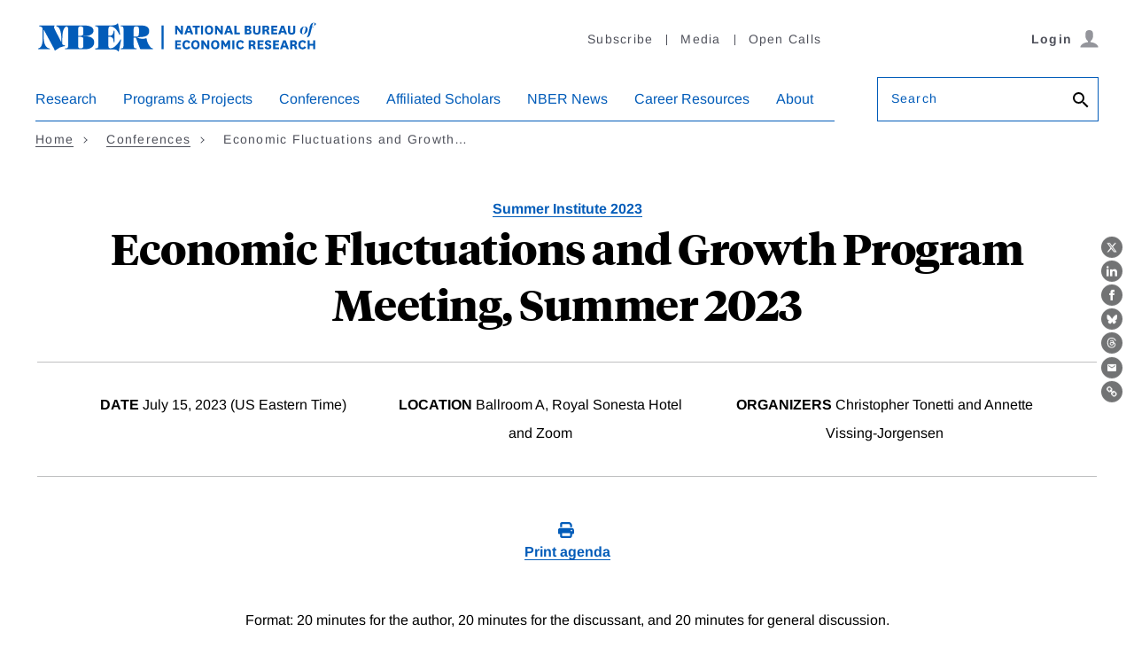

--- FILE ---
content_type: text/html; charset=UTF-8
request_url: https://www.nber.org/conferences/economic-fluctuations-and-growth-program-meeting-summer-2023
body_size: 41416
content:
<!DOCTYPE html>
<html lang="en" dir="ltr" prefix="content: http://purl.org/rss/1.0/modules/content/  dc: http://purl.org/dc/terms/  foaf: http://xmlns.com/foaf/0.1/  og: http://ogp.me/ns#  rdfs: http://www.w3.org/2000/01/rdf-schema#  schema: http://schema.org/  sioc: http://rdfs.org/sioc/ns#  sioct: http://rdfs.org/sioc/types#  skos: http://www.w3.org/2004/02/skos/core#  xsd: http://www.w3.org/2001/XMLSchema# ">
  <head>
    <script src="/modules/custom/nber_user_auth/js/cookies.js?t9dcem"></script>
<meta charset="utf-8" />
<style>/* @see https://github.com/aFarkas/lazysizes#broken-image-symbol */.js img.lazyload:not([src]) { visibility: hidden; }/* @see https://github.com/aFarkas/lazysizes#automatically-setting-the-sizes-attribute */.js img.lazyloaded[data-sizes=auto] { display: block; width: 100%; }</style>
<link rel="canonical" href="https://www.nber.org/conferences/economic-fluctuations-and-growth-program-meeting-summer-2023" />
<meta property="og:site_name" content="NBER" />
<meta property="og:url" content="https://www.nber.org/conferences/economic-fluctuations-and-growth-program-meeting-summer-2023" />
<meta property="og:title" content="Economic Fluctuations and Growth Program Meeting, Summer 2023" />
<meta property="og:image" content="https://www.nber.org/sites/default/files/2022-06/NBER-FB-Share-Tile-1200.jpg" />
<meta name="Generator" content="Drupal 10 (https://www.drupal.org)" />
<meta name="MobileOptimized" content="width" />
<meta name="HandheldFriendly" content="true" />
<meta name="viewport" content="width=device-width, initial-scale=1.0" />
<link rel="icon" href="/themes/custom/nber/favicon.ico" type="image/vnd.microsoft.icon" />
<script src="/sites/default/files/google_tag/primary/google_tag.script.js?t9dcem" defer></script>

    <title>Economic Fluctuations and Growth Program Meeting, Summer 2023 | NBER</title>
    <link rel="stylesheet" media="all" href="/core/modules/system/css/components/align.module.css?t9dcem" />
<link rel="stylesheet" media="all" href="/core/modules/system/css/components/fieldgroup.module.css?t9dcem" />
<link rel="stylesheet" media="all" href="/core/modules/system/css/components/container-inline.module.css?t9dcem" />
<link rel="stylesheet" media="all" href="/core/modules/system/css/components/clearfix.module.css?t9dcem" />
<link rel="stylesheet" media="all" href="/core/modules/system/css/components/details.module.css?t9dcem" />
<link rel="stylesheet" media="all" href="/core/modules/system/css/components/hidden.module.css?t9dcem" />
<link rel="stylesheet" media="all" href="/core/modules/system/css/components/item-list.module.css?t9dcem" />
<link rel="stylesheet" media="all" href="/core/modules/system/css/components/js.module.css?t9dcem" />
<link rel="stylesheet" media="all" href="/core/modules/system/css/components/nowrap.module.css?t9dcem" />
<link rel="stylesheet" media="all" href="/core/modules/system/css/components/position-container.module.css?t9dcem" />
<link rel="stylesheet" media="all" href="/core/modules/system/css/components/reset-appearance.module.css?t9dcem" />
<link rel="stylesheet" media="all" href="/core/modules/system/css/components/resize.module.css?t9dcem" />
<link rel="stylesheet" media="all" href="/core/modules/system/css/components/system-status-counter.css?t9dcem" />
<link rel="stylesheet" media="all" href="/core/modules/system/css/components/system-status-report-counters.css?t9dcem" />
<link rel="stylesheet" media="all" href="/core/modules/system/css/components/system-status-report-general-info.css?t9dcem" />
<link rel="stylesheet" media="all" href="/core/modules/system/css/components/tablesort.module.css?t9dcem" />
<link rel="stylesheet" media="all" href="/modules/contrib/paragraphs/css/paragraphs.unpublished.css?t9dcem" />
<link rel="stylesheet" media="all" href="/modules/contrib/sitewide_alert/css/sitewide_alert.css?t9dcem" />
<link rel="stylesheet" media="all" href="/themes/custom/nber/assets/build/css/nber-generated.css?t9dcem" />

    
    <!-- Fonts and jQuery preloading -->
    <link rel='preconnect' href='https://fonts.gstatic.com' crossorigin>
    
    <link rel="preload" as="font" type="font/woff2" href="/themes/custom/nber/assets/fonts/arimo-v17-latin_greek-regular.woff2" crossorigin="anonymous">
    <link rel="preload" as="font" type="font/woff2" href="/themes/custom/nber/assets/fonts/arimo-v17-latin_greek-700.woff2" crossorigin="anonymous">
    <link rel="preload" as="font" type="font/woff2" href="/themes/custom/nber/assets/fonts/arimo-v17-latin_greek-italic.woff2" crossorigin="anonymous">
    <link rel="preload" as="font" type="font/woff2" href="/themes/custom/nber/assets/fonts/arimo-v17-latin_greek-700italic.woff2" crossorigin="anonymous">

    <link rel="preload" as="font" type="font/woff2" href="/themes/custom/nber/assets/fonts/TiemposHeadlineWeb-Bold.woff2" crossorigin="anonymous">
    <link rel="preload" as="font" type="font/woff2" href="/themes/custom/nber/assets/fonts/TiemposHeadlineWeb-Bold.woff2" crossorigin="anonymous">
    <link rel="preload" as="font" type="font/woff2" href="/themes/custom/nber/assets/fonts/TiemposHeadlineWeb-Regular.woff2" crossorigin="anonymous">
    <link rel="preload" as="font" type="font/woff2" href="/themes/custom/nber/assets/fonts/TiemposHeadlineWeb-Medium.woff2" crossorigin="anonymous">
  </head>
  <body class="conference-body">
        <a href="#main-content" class="visually-hidden focusable">
      Skip to main content
    </a>
    <noscript><iframe src="https://www.googletagmanager.com/ns.html?id=GTM-MVRPF7C" height="0" width="0" style="display:none;visibility:hidden"></iframe></noscript><div data-sitewide-alert></div>
      <div class="dialog-off-canvas-main-canvas" data-off-canvas-main-canvas>
    <header class="header">
    <div class="content-wrap">
      <div class="header__grid header__branding-utility-user">
        <div class="header__branding">
  <a href="/" aria-label="NBER: National Bureau of Economic Research">
    <svg aria-hidden="true" xmlns="http://www.w3.org/2000/svg" viewBox="0 0 292.75 31.24"><title>NBER: National Bureau of Economic Research</title><path d="M149.44,8.91a8.1,8.1,0,0,1,.77,1.23h.06s-.05-.77-.05-1.94V4.49h2.11v9.15h-1.92l-3.23-4.35a9.3,9.3,0,0,1-.87-1.35h-.07a17.08,17.08,0,0,1,.1,2.06v3.64h-2.11V4.49h2Z"></path><path d="M160,11.73h-3.46l-.65,1.91h-2.21L157,4.49h2.61l3.34,9.15h-2.27ZM157.13,10h2.25L159,9a18,18,0,0,1-.72-2.61h-.06a23.42,23.42,0,0,1-.74,2.59Z"></path><path d="M165,13.64V6.32h-2.5V4.49h7.13V6.32h-2.55v7.32Z"></path><path d="M173.06,4.49v9.15H171V4.49Z"></path><path d="M174.89,9.07c0-3.08,1.63-4.77,4.34-4.77s4.35,1.69,4.35,4.77-1.65,4.75-4.35,4.75S174.89,12.13,174.89,9.07Zm2.19,0c0,1.8.7,2.91,2.15,2.91s2.15-1.11,2.15-2.91-.71-2.92-2.15-2.92S177.08,7.28,177.08,9.1Z"></path><path d="M190.62,8.91a8.47,8.47,0,0,1,.76,1.23h.07s0-.77,0-1.94V4.49h2.11v9.15h-1.93l-3.23-4.35a9.3,9.3,0,0,1-.87-1.35h-.06a17.08,17.08,0,0,1,.1,2.06v3.64H185.4V4.49h2Z"></path><path d="M201.18,11.73h-3.46l-.65,1.91h-2.21l3.31-9.15h2.61l3.34,9.15h-2.27ZM198.31,10h2.25l-.37-1a18,18,0,0,1-.72-2.61h-.06a22.38,22.38,0,0,1-.75,2.59Z"></path><path d="M207.58,4.49V11.8h3.57v1.84h-5.69V4.49Z"></path><path d="M221.16,9a2.08,2.08,0,0,1,2,2.16c0,1.5-1,2.5-3.23,2.5h-3.74V4.49H220c1.85,0,2.84.85,2.84,2.3a2,2,0,0,1-1.65,2.12Zm-1.63-.67c.72,0,1.18-.28,1.18-1s-.45-1-1.22-1h-1.17v2Zm-1.21,3.54h1.49c.8,0,1.25-.25,1.25-1s-.42-1-1.25-1h-1.49Z"></path><path d="M232.38,4.49v6.09c0,2.47-1.74,3.24-3.78,3.24s-3.77-.77-3.77-3.24V4.49h2.11V10c0,1.3.34,2.08,1.66,2.08s1.68-.78,1.68-2.1V4.49Z"></path><path d="M239.6,13.64a1.64,1.64,0,0,1-.49-1l-.34-1.37c-.18-.77-.54-.91-1.24-.91h-.9v3.23h-2.11V4.49h3.6c2,0,3.32.74,3.32,2.79a2.1,2.1,0,0,1-2,2.3v0A1.65,1.65,0,0,1,241,11l.47,1.71a2.06,2.06,0,0,0,.51,1Zm-3-5H238c.84,0,1.31-.33,1.31-1.2s-.44-1.2-1.31-1.2h-1.35Z"></path><path d="M249.69,13.64h-6.14V4.49h6.14V6.32h-4V8.14h3.55V9.89h-3.55V11.8h4Z"></path><path d="M256.94,11.73h-3.46l-.66,1.91h-2.2l3.31-9.15h2.61l3.33,9.15h-2.26ZM254.07,10h2.25L256,9a18,18,0,0,1-.72-2.61h-.06a22.38,22.38,0,0,1-.75,2.59Z"></path><path d="M268.37,4.49v6.09c0,2.47-1.74,3.24-3.78,3.24s-3.77-.77-3.77-3.24V4.49h2.11V10c0,1.3.34,2.08,1.66,2.08s1.68-.78,1.68-2.1V4.49Z"></path><path d="M277.87,5.39a3,3,0,0,1,3.29,3.12,4.76,4.76,0,0,1-4.68,4.83,3,3,0,0,1-3.29-3.11A4.79,4.79,0,0,1,277.87,5.39Zm0,.29c-.91,0-1.67,1.31-2.16,3a10.89,10.89,0,0,0-.42,2.54c0,1,.25,1.86,1.12,1.86s1.68-1.32,2.15-3A9.8,9.8,0,0,0,279,7.53C279,6.52,278.78,5.68,277.91,5.68Z"></path><path d="M285.69,5.54h1.85l-.17.41h-1.76l-1.69,6.91c-.68,2.76-2,3.79-4.09,3.85v0c1-.44,1.53-2,2.16-4.8L283.36,6h-1l.05-.16,1-.33.17-.6c.72-2.3,2-3.4,3.95-3.4,1.25,0,2.11.51,2.11,1.38a1.32,1.32,0,0,1-1.46,1.24,1.17,1.17,0,0,1-.95-.36,1.16,1.16,0,0,0,1-1.22c0-.5-.23-.8-.7-.8-.79,0-1.21.74-1.64,2.85Z"></path><path d="M150.36,28.89h-6.13V19.74h6.13v1.84h-4V23.4h3.54v1.75h-3.54v1.91h4Z"></path><path d="M159.9,27a4,4,0,0,1-3.93,2.1c-2.49,0-4.2-1.72-4.2-4.77s1.68-4.75,4.47-4.75A3.75,3.75,0,0,1,160,21.87l-2,1a1.74,1.74,0,0,0-1.77-1.45c-1.38,0-2.22,1.1-2.22,2.94s.74,2.86,2.25,2.86a2,2,0,0,0,1.91-1.31Z"></path><path d="M160.87,24.33c0-3.08,1.63-4.77,4.33-4.77s4.35,1.69,4.35,4.77-1.64,4.75-4.35,4.75S160.87,27.39,160.87,24.33Zm2.19,0c0,1.8.7,2.9,2.14,2.9s2.16-1.1,2.16-2.9-.71-2.92-2.16-2.92S163.06,22.54,163.06,24.36Z"></path><path d="M176.6,24.17a8.47,8.47,0,0,1,.76,1.23h.06s0-.78,0-1.94V19.74h2.11v9.15h-1.93l-3.23-4.35a8.71,8.71,0,0,1-.87-1.35h-.06a19.29,19.29,0,0,1,.09,2.07v3.63h-2.11V19.74h2Z"></path><path d="M181.32,24.33c0-3.08,1.63-4.77,4.33-4.77S190,21.25,190,24.33s-1.64,4.75-4.35,4.75S181.32,27.39,181.32,24.33Zm2.19,0c0,1.8.7,2.9,2.14,2.9s2.16-1.1,2.16-2.9-.71-2.92-2.16-2.92S183.51,22.54,183.51,24.36Z"></path><path d="M195.87,26.78l-1.26-2.1a7.59,7.59,0,0,1-.7-1.39h-.06a10,10,0,0,1,.09,1.55v4.05h-2.11V19.74H194l1.72,3.1a6.54,6.54,0,0,1,.65,1.33h.06a8.13,8.13,0,0,1,.66-1.33l1.74-3.1h2.11v9.15h-2.1V24.84a11.22,11.22,0,0,1,.08-1.55h-.06a7.9,7.9,0,0,1-.69,1.39l-1.27,2.1Z"></path><path d="M205.42,19.74v9.15h-2.11V19.74Z"></path><path d="M215.37,27a4,4,0,0,1-3.93,2.1c-2.48,0-4.19-1.72-4.19-4.77s1.68-4.75,4.47-4.75a3.76,3.76,0,0,1,3.73,2.31l-2,1a1.74,1.74,0,0,0-1.77-1.45c-1.39,0-2.23,1.1-2.23,2.94s.75,2.86,2.26,2.86a2,2,0,0,0,1.91-1.31Z"></path><path d="M225.42,28.89a1.55,1.55,0,0,1-.48-.94l-.34-1.37c-.19-.78-.55-.92-1.25-.92h-.9v3.23h-2.11V19.74h3.6c2.05,0,3.33.75,3.33,2.8a2.11,2.11,0,0,1-2,2.3v0a1.67,1.67,0,0,1,1.53,1.34l.46,1.7a2.16,2.16,0,0,0,.51,1Zm-3-5h1.35c.84,0,1.31-.32,1.31-1.19s-.44-1.2-1.31-1.2h-1.35Z"></path><path d="M235.51,28.89h-6.13V19.74h6.13v1.84h-4V23.4H235v1.75h-3.54v1.91h4Z"></path><path d="M238.55,26a1.71,1.71,0,0,0,1.71,1.48c.7,0,1.21-.29,1.21-.91s-.32-.87-1.52-1.24c-2.1-.67-3-1.46-3-3,0-2.06,1.62-2.75,3.22-2.75,1.88,0,3.28.64,3.46,2.38l-2.09.53a1.25,1.25,0,0,0-1.32-1.17c-.59,0-1.06.27-1.06.86s.5.88,1.57,1.21c1.92.6,2.9,1.26,2.9,3,0,2-1.61,2.72-3.55,2.72s-3-.59-3.48-2.24Z"></path><path d="M251.61,28.89h-6.13V19.74h6.13v1.84h-4V23.4h3.54v1.75h-3.54v1.91h4Z"></path><path d="M258.86,27H255.4l-.65,1.91h-2.21l3.31-9.15h2.61l3.34,9.15h-2.27ZM256,25.23h2.25l-.37-1a16.75,16.75,0,0,1-.71-2.61h-.07a23.19,23.19,0,0,1-.74,2.6Z"></path><path d="M268.23,28.89a1.55,1.55,0,0,1-.48-.94l-.35-1.37c-.18-.78-.54-.92-1.24-.92h-.9v3.23h-2.11V19.74h3.6c2.05,0,3.33.75,3.33,2.8a2.11,2.11,0,0,1-2,2.3v0a1.65,1.65,0,0,1,1.52,1.34l.47,1.7a2.06,2.06,0,0,0,.51,1Zm-3-5h1.35c.84,0,1.31-.32,1.31-1.19s-.44-1.2-1.31-1.2h-1.35Z"></path><path d="M279.59,27a4,4,0,0,1-3.93,2.1c-2.48,0-4.19-1.72-4.19-4.77s1.68-4.75,4.47-4.75a3.76,3.76,0,0,1,3.73,2.31l-2,1a1.74,1.74,0,0,0-1.77-1.45c-1.39,0-2.23,1.1-2.23,2.94s.75,2.86,2.26,2.86a2,2,0,0,0,1.91-1.31Z"></path><path d="M281.13,28.89V19.74h2.11v3.59h3.51V19.74h2.11v9.15h-2.11V25.17h-3.51v3.72Z"></path><path d="M49.51,15.57V15.5C56.93,15.57,60,12.67,60,9.88c0-3.11-2.63-5.53-9.74-5.53h-28c-.83,0-1.59.76,0,1.07,2.34.63,4.48,4.49,4.48,12.94v3.28h-.07L20.2,8.91c-2-4-.45-3.07-.45-4.07,0-.49-.59-.49-.79-.49H5.25c-.41,0-1.44,0-1.44.52s.65.49,1.07.49A3.49,3.49,0,0,1,7.33,7V18.57c0,3.52-.66,8.84-4.11,9.49-.24.07-.52.1-.52.48s.38.49.73.49h10.8c1,0,1.07-.87-.14-1-3-.42-5.76-3.66-5.76-13.53v-6l.1-.07L18.89,27.92c.51.93.89,2.42,1.2,2.42a2.77,2.77,0,0,0,1.25-.69A16,16,0,0,1,29.14,26c.34,0,1.41-.07,1.41-.56,0-.93-1.9-.07-2.8-1.79v-5.9c0-9.91,2.73-12,4.35-12.36l.15,0c1.58.22,1.66,1.53,1.66,8.94v4.72c0,8.49-.1,9-2.45,9-.34,0-1,0-1,.55s.59.45.9.45H50.72c6.83,0,9.93-3.18,9.93-7.22C60.65,18.33,58.31,15.09,49.51,15.57Zm-5.42-5.52c0-4.49.31-4.69,2.62-4.69s2.73.58,2.73,3.52v3.38c0,1.93-.59,2.86-3.66,2.86H44.09Zm5.35,9v5.18c0,3.38-.65,3.8-2.69,3.8-2.55,0-2.66-.18-2.66-4.8V16.12h1.62C49.06,16.12,49.47,16.81,49.44,19.05Z"></path><path d="M87.38,19.64l-.76,1.11C84.86,23.47,81.27,28,77.72,28c-1.76,0-2.49-.49-2.49-4V16h1c2.42,0,4.35,1.14,4.42,4.66,0,1.76,1,1.52,1,.41V10.36c0-.9-.83-1.24-1,.24-.41,3.49-2,4.42-4.42,4.42h-1V9.32c.14-3.41.62-4,2.52-4,3.69,0,7.08,4.52,8.39,7.59.1.27.45,1.24.86,1.24s.45-.42.28-1.59L85.45,3.08c-.14-1.14-.56-1.14-1.07-.52-.83.93-1.93,1.66-6.25,1.79H62.5c-.31,0-.9,0-.9.45s.66.56,1,.56c2.35,0,2.45.48,2.45,9v4.72c0,8.49-.1,9-2.45,9-.34,0-1,0-1,.55s.59.45.9.45H78.13c5.94,0,6.35,1,7.08,1.93.31.41.79.48,1-.59l2.24-11.11C88.45,18.88,87.9,18.43,87.38,19.64Z"></path><path d="M120.69,28c-2.24,0-5.69-6.66-5.79-9.63,0-.86-.11-.79-1.35-.59a11,11,0,0,1-8.66-1.14v-.06c4.73-.32,12.59.31,12.59-6.42,0-6.15-6.72-5.84-11.11-5.84H88.81c-.28,0-.86,0-.86.52s.48.49.82.49c2.18,0,2.35.62,2.35,9v4.72c0,8.36-.17,9-2.35,9-.34,0-.82.07-.82.48s.58.52.86.52h14.8c.28,0,.87,0,.87-.52S104,28,103.65,28c-2.18,0-2.35-.62-2.35-9V16.92h2.38L107.86,28c.2.72.31,1,1.1,1h11.66c.32,0,.76,0,.76-.45S121,28,120.69,28ZM101.3,15.91v-5c0-5.46.59-5.52,2.8-5.52S107,5.53,107,9.91c0,5.35-.76,6-3,6Z"></path><rect x="130.19" y="4.35" width="2.2" height="24.6"></rect></svg>
  </a>
</div>
        <div class="header__utility header__utility--desktop">
          
    
<nav class="utility-nav js-utility-nav" aria-label="Utility Navigation">
          


<ul class="utility-nav__list">
        <li class="utility-nav__item"><a href="/subscribe">Subscribe</a></li>
        <li class="utility-nav__item"><a href="/media">Media</a></li>
        <li class="utility-nav__item"><a href="/calls-papers-and-proposals">Open Calls</a></li>
    </ul>
    </nav>


        </div>
        <div class="header__user header__user--desktop"></div>
        <div class="header__mobile js-header__mobile">
          <button type="button" class="btn btn--icon js-hamburger" aria-haspopup="true" aria-expanded="false" aria-controls="nav-search-pane" aria-label="Search" data-target="nav-search-pane" data-focus="search-bar__field--mobile">
            <span class="icon-search">
              <svg aria-hidden="true" version="1.1" xmlns="http://www.w3.org/2000/svg" xmlns:xlink="http://www.w3.org/1999/xlink" width="26" height="26" viewBox="0 0 23 23">
                <path d="M9.516 14.016q1.875 0 3.188-1.313t1.313-3.188-1.313-3.188-3.188-1.313-3.188 1.313-1.313 3.188 1.313 3.188 3.188 1.313zM15.516 14.016l4.969 4.969-1.5 1.5-4.969-4.969v-0.797l-0.281-0.281q-1.781 1.547-4.219 1.547-2.719 0-4.617-1.875t-1.898-4.594 1.898-4.617 4.617-1.898 4.594 1.898 1.875 4.617q0 2.438-1.547 4.219l0.281 0.281h0.797z"></path>
              </svg>
            </span>
          </button>
          <button type="button" class="btn btn--icon trigger-hamburger js-hamburger" aria-haspopup="true" aria-expanded="false" aria-controls="nav-search-pane" aria-label="Menu" data-target="nav-search-pane"><span class="icon-hamburger"></span></button>
      </div>
      </div>

      <div class="header__grid header__nav-search" id="nav-search-pane" aria-hidden="false">
        <div class="header__user-close">
          <div class="header__user header__user--mobile"></div>
          <button type="button" class="btn btn--link trigger-hamburger-close js-hamburger-close">
            <svg aria-hidden="true" xmlns="http://www.w3.org/2000/svg" viewBox="0 0 24 24"><path d="M23 20.168l-8.185-8.187 8.185-8.174-2.832-2.807-8.182 8.179-8.176-8.179-2.81 2.81 8.186 8.196-8.186 8.184 2.81 2.81 8.203-8.192 8.18 8.192z"/></svg>
          </button>
        </div>

        <div class="header__search header__search--mobile">
          <form action="/search" class="form search-bar" role="search">
            <div class="form__field form__field--search js-label form__field--placeholder">
              <label for="search-bar__field--mobile">Search</label>
              <input name="q" type="text" id="search-bar__field--mobile" class="search-bar__field--mobile">
              <button class="btn btn--no-style" aria-label="Search">
                <svg aria-hidden="true" version="1.1" xmlns="http://www.w3.org/2000/svg" xmlns:xlink="http://www.w3.org/1999/xlink" width="24" height="24" viewBox="0 0 24 24">
                  <path d="M9.516 14.016q1.875 0 3.188-1.313t1.313-3.188-1.313-3.188-3.188-1.313-3.188 1.313-1.313 3.188 1.313 3.188 3.188 1.313zM15.516 14.016l4.969 4.969-1.5 1.5-4.969-4.969v-0.797l-0.281-0.281q-1.781 1.547-4.219 1.547-2.719 0-4.617-1.875t-1.898-4.594 1.898-4.617 4.617-1.898 4.594 1.898 1.875 4.617q0 2.438-1.547 4.219l0.281 0.281h0.797z"></path>
                </svg>
              </button>
            </div>
          </form>
        </div>

        <div class="header__nav js-header__nav">
              <nav class="primary-nav js-primary-nav" aria-label="Main Navigation" role="navigation">
          
    
    
        <ul class="primary-nav__list ">
                
        <li class="primary-nav__item primary-nav__item--has-children primary-nav__item--has-megadropdown">
                          <button type="button" class="primary-nav__action js-primary-nav__action" aria-haspopup="true" aria-expanded="false">Research</button>
              <div class="primary-nav__dropdown">
                <div class="primary-nav__dropdown-heading"></div>
                <div class="primary-nav__dropdown-body">
                                    <a href="/research" data-is-megamenu="1" title="This is a link to the research page" class="primary-nav__dropdown-link link link--arrow" data-drupal-link-system-path="node/7206">EXPLORE Research</a>
                                      
  
      <ul class="primary-nav__sublist ">
                                  <li class="primary-nav__sublist-column">
                                          
          <span data-is-column="1" class="link primary-nav__sublist-heading primary-nav__sublist-heading--has-link">Findings</span>

                        
  
      <ul class=" primary-nav__tertiary">
                                  <li class="primary-nav__subitem">
                                          
          <a href="/papers" class="link" data-drupal-link-system-path="node/43401">Working Papers</a>

                    </li>
                                          <li class="primary-nav__subitem">
                                          
          <a href="/books-and-chapters" class="link" data-drupal-link-system-path="node/43406">Books &amp; Chapters</a>

                    </li>
                                          <li class="primary-nav__subitem">
                                          
          <a href="/research/videos" data-is-megamenu="0" data-is-column="0" data-invisible="0" class="link" data-drupal-link-system-path="node/758387">Videos</a>

                    </li>
              
    </ul>
  
                    </li>
                                          <li class="primary-nav__sublist-column">
                                          
          <span data-is-column="1" class="link primary-nav__sublist-heading primary-nav__sublist-heading--has-link">Periodicals</span>

                        
  
      <ul class=" primary-nav__tertiary">
                                  <li class="primary-nav__subitem">
                                          
          <a href="/digest" data-is-megamenu="0" data-is-column="0" data-invisible="0" class="link" data-drupal-link-system-path="node/803540">The Digest</a>

                    </li>
                                          <li class="primary-nav__subitem">
                                          
          <a href="/reporter" data-is-megamenu="0" data-is-column="0" data-invisible="0" class="link" data-drupal-link-system-path="node/803541">The Reporter</a>

                    </li>
                                          <li class="primary-nav__subitem">
                                          
          <a href="/ba" data-is-megamenu="0" data-is-column="0" data-invisible="0" class="link" data-drupal-link-system-path="node/1118173">The Bulletin on the Economics of Alzheimer&#039;s Disease and Related Dementias</a>

                    </li>
                                          <li class="primary-nav__subitem">
                                          
          <a href="/bh" data-is-megamenu="0" data-is-column="0" data-invisible="0" class="link" data-drupal-link-system-path="node/803543">The Bulletin on Health</a>

                    </li>
                                          <li class="primary-nav__subitem">
                                          
          <a href="/be" data-is-megamenu="0" data-is-column="0" data-invisible="0" class="link" data-drupal-link-system-path="node/803544">The Bulletin on Entrepreneurship</a>

                    </li>
                                          <li class="primary-nav__subitem">
                                          
          <a href="/brd" data-is-megamenu="0" data-is-column="0" data-invisible="0" class="link" data-drupal-link-system-path="node/803542">The Bulletin on Retirement and Disability Archives</a>

                    </li>
                                          <li class="primary-nav__subitem">
                                          
          <a href="/bah" data-is-megamenu="0" data-is-column="0" data-invisible="0" class="link" data-drupal-link-system-path="node/803545">The Bulletin on Aging &amp; Health Archives</a>

                    </li>
              
    </ul>
  
                    </li>
                                          <li class="primary-nav__sublist-column">
                                          
          <span data-is-megamenu="1" data-is-column="1" class="link primary-nav__sublist-heading primary-nav__sublist-heading--has-link">Data &amp; Business Cycles</span>

                        
  
      <ul class=" primary-nav__tertiary">
                                  <li class="primary-nav__subitem">
                                          
          <a href="/research/boston-research-data-center" class="link" data-drupal-link-system-path="node/155940">Boston Research Data Center</a>

                    </li>
                                          <li class="primary-nav__subitem">
                                          
          <a href="/research/business-cycle-dating" class="link" data-drupal-link-system-path="node/98388">Business Cycle Dating</a>

                    </li>
                                          <li class="primary-nav__subitem">
                                          
          <a href="/research/data" class="link" data-drupal-link-system-path="node/93388">Public Use Data Archive</a>

                    </li>
              
    </ul>
  
                    </li>
                                          <li class="primary-nav__sublist-column">
                                          
          <a href="/research/topics" data-is-megamenu="0" data-is-column="1" data-invisible="0" class="link link--arrow primary-nav__sublist-heading primary-nav__sublist-heading--has-link" data-drupal-link-system-path="node/43411">All Topics</a>

                        
  
      <ul class=" primary-nav__tertiary">
                                  <li class="primary-nav__subitem">
                                          
          <a href="/topics/taxation" data-is-megamenu="0" data-is-column="0" data-invisible="0" class="link" data-drupal-link-system-path="taxonomy/term/4720">Taxation</a>

                    </li>
                                          <li class="primary-nav__subitem">
                                          
          <a href="/themes/immigration/immigrationsummary.shtml?page=1&amp;perPage=50" data-is-megamenu="0" data-is-column="0" data-invisible="0" class="link" data-drupal-link-query="{&quot;page&quot;:&quot;1&quot;,&quot;perPage&quot;:&quot;50&quot;}" data-drupal-link-system-path="taxonomy/term/591">Unemployment and Immigration</a>

                    </li>
                                          <li class="primary-nav__subitem">
                                          
          <a href="/taxonomy/term/681" class="link" data-drupal-link-system-path="taxonomy/term/681">Energy</a>

                    </li>
                                          <li class="primary-nav__subitem">
                                          
          <a href="/topics/entrepreneurship" class="link" data-drupal-link-system-path="taxonomy/term/4701">Entrepreneurship</a>

                    </li>
                                          <li class="primary-nav__subitem">
                                          
          <a href="/taxonomy/term/481" data-is-megamenu="0" data-is-column="0" data-invisible="0" class="link" data-drupal-link-system-path="taxonomy/term/481">Trade</a>

                    </li>
              
    </ul>
  
                    </li>
              
    </ul>
  
                </div>
              </div>
                    </li>
                
        <li class="primary-nav__item primary-nav__item--has-children primary-nav__item--has-megadropdown">
                          <button type="button" class="primary-nav__action js-primary-nav__action" aria-haspopup="true" aria-expanded="false">Programs &amp; Projects</button>
              <div class="primary-nav__dropdown">
                <div class="primary-nav__dropdown-heading"></div>
                <div class="primary-nav__dropdown-body">
                                    <a href="/programs-projects" data-is-megamenu="1" class="primary-nav__dropdown-link link link--arrow" data-drupal-link-system-path="node/7211">EXPLORE Programs &amp; Projects</a>
                                      
  
      <ul class="primary-nav__sublist ">
                                  <li class="primary-nav__sublist-column">
                                          
          <a href="/programs-projects/programs-working-groups" data-is-column="1" class="link link--arrow primary-nav__sublist-heading primary-nav__sublist-heading--has-link" data-drupal-link-system-path="node/43416">Programs</a>

                        
  
      <ul class=" primary-nav__tertiary">
                                  <li class="primary-nav__subitem">
                                          
          <a href="/programs-projects/programs-working-groups/economics-aging" class="link" data-drupal-link-system-path="node/11541">Economics of Aging</a>

                    </li>
                                          <li class="primary-nav__subitem">
                                          
          <a href="/programs-projects/programs-working-groups/asset-pricing" class="link" data-drupal-link-system-path="node/11546">Asset Pricing</a>

                    </li>
                                          <li class="primary-nav__subitem">
                                          
          <a href="/programs-projects/programs-working-groups/children-and-families" data-is-megamenu="0" data-is-column="0" data-invisible="0" class="link" data-drupal-link-system-path="node/11551">Children and Families</a>

                    </li>
                                          <li class="primary-nav__subitem">
                                          
          <a href="/programs-projects/programs-working-groups/corporate-finance" class="link" data-drupal-link-system-path="node/11556">Corporate Finance</a>

                    </li>
                                          <li class="primary-nav__subitem">
                                          
          <a href="/programs-projects/programs-working-groups/development-economics" class="link" data-drupal-link-system-path="node/11641">Development Economics</a>

                    </li>
                                          <li class="primary-nav__subitem">
                                          
          <a href="/programs-projects/programs-working-groups/development-american-economy" class="link" data-drupal-link-system-path="node/11561">Development of the American Economy</a>

                    </li>
                                          <li class="primary-nav__subitem">
                                          
          <a href="/programs-projects/programs-working-groups/economic-fluctuations-and-growth" class="link" data-drupal-link-system-path="node/11571">Economic Fluctuations and Growth</a>

                    </li>
                                          <li class="primary-nav__subitem">
                                          
          <a href="/programs-projects/programs-working-groups/economics-education" class="link" data-drupal-link-system-path="node/11566">Economics of Education</a>

                    </li>
                                          <li class="primary-nav__subitem">
                                          
          <a href="/programs-projects/programs-working-groups/economics-health" data-is-megamenu="0" data-is-column="0" data-invisible="0" class="link" data-drupal-link-system-path="node/679497">Economics of Health</a>

                    </li>
                                          <li class="primary-nav__subitem">
                                          
          <a href="/programs-projects/programs-working-groups/environment-and-energy-economics" class="link" data-drupal-link-system-path="node/11636">Environment and Energy Economics</a>

                    </li>
                                          <li class="primary-nav__subitem">
                                          
          <a href="/programs-projects/programs-working-groups/industrial-organization" class="link" data-drupal-link-system-path="node/11586">Industrial Organization</a>

                    </li>
                                          <li class="primary-nav__subitem">
                                          
          <a href="/programs-projects/programs-working-groups/international-finance-and-macroeconomics" class="link" data-drupal-link-system-path="node/11591">International Finance and Macroeconomics</a>

                    </li>
                                          <li class="primary-nav__subitem">
                                          
          <a href="/programs-projects/programs-working-groups/international-trade-and-investment" class="link" data-drupal-link-system-path="node/11596">International Trade and Investment</a>

                    </li>
                                          <li class="primary-nav__subitem">
                                          
          <a href="/programs-projects/programs-working-groups/labor-studies" class="link" data-drupal-link-system-path="node/11601">Labor Studies</a>

                    </li>
                                          <li class="primary-nav__subitem">
                                          
          <a href="/programs-projects/programs-working-groups/law-and-economics" class="link" data-drupal-link-system-path="node/11606">Law and Economics</a>

                    </li>
                                          <li class="primary-nav__subitem">
                                          
          <a href="/programs-projects/programs-working-groups/monetary-economics" class="link" data-drupal-link-system-path="node/11611">Monetary Economics</a>

                    </li>
                                          <li class="primary-nav__subitem">
                                          
          <a href="/programs-projects/programs-working-groups/political-economy" class="link" data-drupal-link-system-path="node/11631">Political Economy</a>

                    </li>
                                          <li class="primary-nav__subitem">
                                          
          <a href="/programs-projects/programs-working-groups/productivity-innovation-and-entrepreneurship" class="link" data-drupal-link-system-path="node/11616">Productivity, Innovation, and Entrepreneurship</a>

                    </li>
                                          <li class="primary-nav__subitem">
                                          
          <a href="/programs-projects/programs-working-groups/public-economics" class="link" data-drupal-link-system-path="node/11621">Public Economics</a>

                    </li>
              
    </ul>
  
                    </li>
                                          <li class="primary-nav__sublist-column">
                                          
          <a href="/programs-projects/programs-working-groups#Groups" data-is-column="1" class="link link--arrow primary-nav__sublist-heading primary-nav__sublist-heading--has-link" data-drupal-link-system-path="node/43416">Working Groups</a>

                        
  
      <ul class=" primary-nav__tertiary">
                                  <li class="primary-nav__subitem">
                                          
          <a href="/programs-projects/programs-working-groups%23Groups/behavioral-finance" class="link" data-drupal-link-system-path="node/11686">Behavioral Finance</a>

                    </li>
                                          <li class="primary-nav__subitem">
                                          
          <a href="/programs-projects/programs-working-groups%23Groups/chinese-economy" class="link" data-drupal-link-system-path="node/11676">Chinese Economy </a>

                    </li>
                                          <li class="primary-nav__subitem">
                                          
          <a href="/programs-projects/programs-working-groups%23Groups/economics-crime" class="link" data-drupal-link-system-path="node/11681">Economics of Crime</a>

                    </li>
                                          <li class="primary-nav__subitem">
                                          
          <a href="/programs-projects/programs-working-groups%23Groups/entrepreneurship" class="link" data-drupal-link-system-path="node/11651">Entrepreneurship</a>

                    </li>
                                          <li class="primary-nav__subitem">
                                          
          <a href="/programs-projects/programs-working-groups%23Groups/gender-economy" data-is-megamenu="0" data-is-column="0" data-invisible="0" class="link" data-drupal-link-system-path="node/715312">Gender in the Economy</a>

                    </li>
                                          <li class="primary-nav__subitem">
                                          
          <a href="/programs-projects/programs-working-groups%23Groups/household-finance" class="link" data-drupal-link-system-path="node/11706">Household Finance</a>

                    </li>
                                          <li class="primary-nav__subitem">
                                          
          <a href="/programs-projects/programs-working-groups%23Groups/innovation-policy" class="link" data-drupal-link-system-path="node/11691">Innovation Policy</a>

                    </li>
                                          <li class="primary-nav__subitem">
                                          
          <a href="/programs-projects/programs-working-groups%23Groups/insurance" class="link" data-drupal-link-system-path="node/11656">Insurance</a>

                    </li>
                                          <li class="primary-nav__subitem">
                                          
          <a href="/programs-projects/programs-working-groups%23Groups/market-design" class="link" data-drupal-link-system-path="node/11696">Market Design</a>

                    </li>
                                          <li class="primary-nav__subitem">
                                          
          <a href="/programs-projects/programs-working-groups%23Groups/organizational-economics" class="link" data-drupal-link-system-path="node/11671">Organizational Economics</a>

                    </li>
                                          <li class="primary-nav__subitem">
                                          
          <a href="/programs-projects/programs-working-groups%23Groups/personnel-economics" class="link" data-drupal-link-system-path="node/11661">Personnel Economics</a>

                    </li>
                                          <li class="primary-nav__subitem">
                                          
          <a href="/programs-projects/programs-working-groups%23Groups/race-and-stratification-economy" data-is-megamenu="0" data-is-column="0" data-invisible="0" class="link" data-drupal-link-system-path="node/281780">Race and Stratification in the Economy</a>

                    </li>
                                          <li class="primary-nav__subitem">
                                          
          <a href="/programs-projects/programs-working-groups%23Groups/urban-economics" class="link" data-drupal-link-system-path="node/11666">Urban Economics</a>

                    </li>
              
    </ul>
  
                    </li>
                                          <li class="primary-nav__sublist-column">
                                          
          <a href="/programs-projects/projects-and-centers" data-is-megamenu="0" data-is-column="1" data-invisible="0" class="link link--arrow primary-nav__sublist-heading primary-nav__sublist-heading--has-link" data-drupal-link-system-path="node/43421">All Projects &amp; Centers</a>

                        
  
      <ul class=" primary-nav__tertiary">
                                  <li class="primary-nav__subitem">
                                          
          <a href="/programs-projects/projects-and-centers/center-aging-and-health-research" class="link" data-drupal-link-system-path="node/93444">Center for Aging and Health Research</a>

                    </li>
                                          <li class="primary-nav__subitem">
                                          
          <a href="/programs-projects/projects-and-centers/ADRD" data-is-megamenu="0" data-is-column="0" data-invisible="0" class="link" data-drupal-link-system-path="node/915763">Center on Economics of Alzheimer&#039;s Disease</a>

                    </li>
                                          <li class="primary-nav__subitem">
                                          
          <a href="/programs-projects/projects-and-centers/conference-research-income-and-wealth" class="link" data-drupal-link-system-path="node/44210">Conference on Research in Income and Wealth</a>

                    </li>
                                          <li class="primary-nav__subitem">
                                          
          <a href="/programs-projects/projects-and-centers/economics-digitization" class="link" data-drupal-link-system-path="node/137721">Economics of Digitization</a>

                    </li>
                                          <li class="primary-nav__subitem">
                                          
          <a href="/programs-projects/projects-and-centers/economic-measurement-research-institute" data-is-megamenu="0" data-is-column="0" data-invisible="0" class="link" data-drupal-link-system-path="node/1181119">Economic Measurement Research Institute</a>

                    </li>
                                          <li class="primary-nav__subitem">
                                          
          <a href="/programs-projects/projects-and-centers/financial-frictions-and-systemic-risk" class="link" data-drupal-link-system-path="node/772597">Financial Frictions and Systemic Risk</a>

                    </li>
                                          <li class="primary-nav__subitem">
                                          
          <a href="/programs-projects/projects-and-centers/new-developments-long-term-asset-management" data-is-megamenu="0" data-is-column="0" data-invisible="0" class="link" data-drupal-link-system-path="node/469747">New Developments in Long-Term Asset Management</a>

                    </li>
                                          <li class="primary-nav__subitem">
                                          
          <a href="/programs-projects/projects-and-centers/healthcare-decision-making-and-outcomes-people-living-alzheimers-disease" data-is-megamenu="0" data-is-column="0" data-invisible="0" class="link" data-drupal-link-system-path="node/99656">Healthcare Decision-Making and Outcomes for People Living with Alzheimer&#039;s Disease</a>

                    </li>
                                          <li class="primary-nav__subitem">
                                          
          <a href="/programs-projects/projects-and-centers/annual-conference-macroeconomics" class="link" data-drupal-link-system-path="node/98834">Macroeconomics Annual</a>

                    </li>
                                          <li class="primary-nav__subitem">
                                          
          <a href="/programs-projects/projects-and-centers/measuring-clinical-and-economic-outcomes-associated-delivery-systems" class="link" data-drupal-link-system-path="node/99655">Measuring the Clinical and Economic Outcomes Associated with Delivery Systems</a>

                    </li>
                                          <li class="primary-nav__subitem">
                                          
          <a href="/programs-projects/projects-and-centers/nber-roybal-center-behavior-change-health" class="link" data-drupal-link-system-path="node/93452">The Roybal Center for Behavior Change in Health</a>

                    </li>
                                          <li class="primary-nav__subitem">
                                          
          <a href="/programs-projects/projects-and-centers/economics-science" class="link" data-drupal-link-system-path="node/93447">Science of Science Funding</a>

                    </li>
                                          <li class="primary-nav__subitem">
                                          
          <a href="/programs-projects/projects-and-centers/training-program-aging-and-health-economics" class="link" data-drupal-link-system-path="node/94634">Training Program in Aging and Health Economics</a>

                    </li>
                                          <li class="primary-nav__subitem">
                                          
          <a href="/programs-projects/projects-and-centers/transportation-economics-21st-century" class="link" data-drupal-link-system-path="node/105595">Transportation Economics in the 21st Century</a>

                    </li>
              
    </ul>
  
                    </li>
              
    </ul>
  
                </div>
              </div>
                    </li>
                
        <li class="primary-nav__item primary-nav__item--has-children">
                          <button type="button" class="primary-nav__action js-primary-nav__action" aria-haspopup="true" aria-expanded="false">Conferences</button>
              <div class="primary-nav__dropdown">
                <div class="primary-nav__dropdown-heading"></div>
                <div class="primary-nav__dropdown-body">
                                    <a href="/conferences" class="primary-nav__dropdown-link link link--arrow" data-drupal-link-system-path="node/43386">EXPLORE Conferences</a>
                                      
  
      <ul class="primary-nav__sublist ">
                                  <li class="primary-nav__subitem">
                                          
          <a href="/summer-institute" class="link" data-drupal-link-system-path="node/96979">Summer Institute</a>

                    </li>
                                          <li class="primary-nav__subitem">
                    
          <a href="https://www.nber.org/conferences/reimbursements" data-is-megamenu="0" data-is-column="0" data-invisible="0" class="link">Reimbursements</a>

                    </li>
              
    </ul>
  
                </div>
              </div>
                    </li>
                
        <li class="primary-nav__item">
                          <a href="/affiliated-scholars" class="primary-nav__action" data-drupal-link-system-path="node/7221">Affiliated Scholars</a>
                    </li>
                
        <li class="primary-nav__item primary-nav__item--has-children">
                          <button type="button" class="primary-nav__action js-primary-nav__action" aria-haspopup="true" aria-expanded="false">NBER News</button>
              <div class="primary-nav__dropdown">
                <div class="primary-nav__dropdown-heading"></div>
                <div class="primary-nav__dropdown-body">
                                    <a href="/nber-news" class="primary-nav__dropdown-link link link--arrow" data-drupal-link-system-path="node/94726">EXPLORE NBER News</a>
                                      
  
      <ul class="primary-nav__sublist ">
                                  <li class="primary-nav__subitem">
                                          
          <a href="/nber-research-news" class="link" data-drupal-link-system-path="node/93183">Research in the News</a>

                    </li>
                                          <li class="primary-nav__subitem">
                                          
          <a href="/nber-news/nobel-laureates" class="link" data-drupal-link-system-path="node/94670">Nobel Laureates</a>

                    </li>
                                          <li class="primary-nav__subitem">
                                          
          <a href="/nber-news/featured-working-papers-archive" class="link" data-drupal-link-system-path="node/98916">Featured Working Papers Archive</a>

                    </li>
              
    </ul>
  
                </div>
              </div>
                    </li>
                
        <li class="primary-nav__item primary-nav__item--has-children">
                          <button type="button" class="primary-nav__action js-primary-nav__action" aria-haspopup="true" aria-expanded="false">Career Resources</button>
              <div class="primary-nav__dropdown">
                <div class="primary-nav__dropdown-heading"></div>
                <div class="primary-nav__dropdown-body">
                                    <a href="/career-resources" class="primary-nav__dropdown-link link link--arrow" data-drupal-link-system-path="node/120606">EXPLORE Career Resources</a>
                                      
  
      <ul class="primary-nav__sublist ">
                                  <li class="primary-nav__subitem">
                                          
          <a href="/career-resources/research-assistant-positions-nber" class="link" data-drupal-link-system-path="node/217004">RA Positions – at NBER</a>

                    </li>
                                          <li class="primary-nav__subitem">
                                          
          <a href="/career-resources/research-assistant-positions-not-nber" class="link" data-drupal-link-system-path="node/120216">RA Positions – not at the NBER</a>

                    </li>
                                          <li class="primary-nav__subitem">
                                          
          <a href="/career-resources/staff-positions-nber" class="link" data-drupal-link-system-path="node/217005">Staff Positions at NBER</a>

                    </li>
                                          <li class="primary-nav__subitem">
                                          
          <a href="/career-resources/calls-fellowship-applications" class="link" data-drupal-link-system-path="node/120607">Calls for Fellowship Applications</a>

                    </li>
                                          <li class="primary-nav__subitem">
                                          
          <a href="/career-resources/postdoctoral-and-graduate-fellows-academic-year-2025-26" data-is-megamenu="0" data-is-column="0" data-invisible="0" class="link" data-drupal-link-system-path="node/1033841">Current Fellowship Recipients</a>

                    </li>
              
    </ul>
  
                </div>
              </div>
                    </li>
                
        <li class="primary-nav__item primary-nav__item--has-children">
                          <button type="button" class="primary-nav__action js-primary-nav__action" aria-haspopup="true" aria-expanded="false">About</button>
              <div class="primary-nav__dropdown">
                <div class="primary-nav__dropdown-heading"></div>
                <div class="primary-nav__dropdown-body">
                                    <a href="/about-nber" class="primary-nav__dropdown-link link link--arrow" data-drupal-link-system-path="node/93182">EXPLORE About</a>
                                      
  
      <ul class="primary-nav__sublist ">
                                  <li class="primary-nav__subitem">
                                          
          <a href="/about-nber/leadership-governance" class="link" data-drupal-link-system-path="node/44127">Leadership &amp; Governance</a>

                    </li>
                                          <li class="primary-nav__subitem">
                                          
          <a href="/about-nber/support-funding" data-is-megamenu="0" data-is-column="0" data-invisible="0" class="link" data-drupal-link-system-path="node/98501">Support &amp; Funding</a>

                    </li>
                                          <li class="primary-nav__subitem">
                                          
          <a href="/about-nber/history" class="link" data-drupal-link-system-path="node/44128">History</a>

                    </li>
                                          <li class="primary-nav__subitem">
                                          
          <a href="/about-nber/standards-conduct" class="link" data-drupal-link-system-path="node/93846">Standards of Conduct</a>

                    </li>
                                          <li class="primary-nav__subitem">
                                          
          <a href="/about-nber/nber-staff" data-is-megamenu="0" data-is-column="0" data-invisible="0" class="link" data-drupal-link-system-path="node/93848">Staff</a>

                    </li>
              
    </ul>
  
                </div>
              </div>
                    </li>
             </ul>
    





    </nav>

          <div class="header__utility header__utility--mobile">
            
    
<nav class="utility-nav js-utility-nav" aria-label="Utility Navigation">
          


<ul class="utility-nav__list">
        <li class="utility-nav__item"><a href="/subscribe">Subscribe</a></li>
        <li class="utility-nav__item"><a href="/media">Media</a></li>
        <li class="utility-nav__item"><a href="/calls-papers-and-proposals">Open Calls</a></li>
    </ul>
    </nav>


          </div>
        </div>

        <div class="header__search header__search--desktop js-search-menu" aria-label="Search">
          <button type="button" class="btn btn--icon header__search-button js-search-button" id="menu2" aria-haspopup="true" aria-controls="menu1" aria-expanded="false">
            <span class="icon-search"><svg version="1.1" xmlns="http://www.w3.org/2000/svg" xmlns:xlink="http://www.w3.org/1999/xlink" width="24" height="24" viewBox="0 0 24 24">
                <path d="M9.516 14.016q1.875 0 3.188-1.313t1.313-3.188-1.313-3.188-3.188-1.313-3.188 1.313-1.313 3.188 1.313 3.188 3.188 1.313zM15.516 14.016l4.969 4.969-1.5 1.5-4.969-4.969v-0.797l-0.281-0.281q-1.781 1.547-4.219 1.547-2.719 0-4.617-1.875t-1.898-4.594 1.898-4.617 4.617-1.898 4.594 1.898 1.875 4.617q0 2.438-1.547 4.219l0.281 0.281h0.797z"></path>
              </svg>
            </span>
          </button>
          <div class="header__search-drop-down js-search-content" id="menu1">
            <div class="header__search-inner-container">
              <form action="/search" class="form search-bar" role="search">
                <div class="form__field form__field--search js-label form__field--placeholder">
                  <label for="search-bar__field--desktop">Search</label>
                  <input name="q" type="text" id="search-bar__field--desktop">
                  <button class="btn btn--no-style" aria-label="Search">
                    <svg aria-hidden="true" version="1.1" xmlns="http://www.w3.org/2000/svg" xmlns:xlink="http://www.w3.org/1999/xlink" width="24" height="24" viewBox="0 0 24 24">
                      <path d="M9.516 14.016q1.875 0 3.188-1.313t1.313-3.188-1.313-3.188-3.188-1.313-3.188 1.313-1.313 3.188 1.313 3.188 3.188 1.313zM15.516 14.016l4.969 4.969-1.5 1.5-4.969-4.969v-0.797l-0.281-0.281q-1.781 1.547-4.219 1.547-2.719 0-4.617-1.875t-1.898-4.594 1.898-4.617 4.617-1.898 4.594 1.898 1.875 4.617q0 2.438-1.547 4.219l0.281 0.281h0.797z"></path>
                    </svg>
                  </button>
                </div>
              </form>
            </div>
          </div>
        </div>
      </div>
    </div>
  </header>


<main>
  <a id="main-content" tabindex="-1"></a>
        <div id="block-nber-breadcrumbs">
  
    
        
  
      <nav class="breadcrumbs" aria-label="You are here:">
      
      <ul class="breadcrumbs__list ">
                  <li class="breadcrumbs__item">
                          <a href="/" class="breadcrumbs__link">Home</a>
                      </li>
                  <li class="breadcrumbs__item">
                          <a href="/conferences" class="breadcrumbs__link">Conferences</a>
                      </li>
                  <li class="breadcrumbs__item">
                          Economic Fluctuations and Growth…
                      </li>
              </ul>
    </nav>
  
  </div>

  
      
<div class="page-header page-header--conference page-header--book-style page-header--no-sidebar">
	<div class="page-header__gradient-placeholder"></div>
	<div class="page-header__title-page page-header__conference">
					<div class="page-header__section">
				<a href="/conferences/summer-institute-2023" hreflang="en">Summer Institute 2023</a>
			</div>
				<h1 class="page-header__title">
<span>Economic Fluctuations and Growth Program Meeting, Summer 2023</span>
</h1>

		<div class="page-header__share">
			<div class="share">
  <span class="share__label">Share</span>
  <div class="share__buttons">
    <a class="share__btn" target="_blank" title="X" href="https://twitter.com/intent/?text=Economic%20Fluctuations%20and%20Growth%20Program%20Meeting%2C%20Summer%202023&url=https://www.nber.org/conferences/economic-fluctuations-and-growth-program-meeting-summer-2023">
      <span class="share__btn-text">X</span>
      <span class="share__btn-icon">
        <svg aria-hiddendden="true" xmlns="http://www.w3.org/2000/svg" xmlns:xlink="http://www.w3.org/1999/xlink" width="24" height="19" viewBox="0 0 24 19">
          <g transform="scale(0.075,0.075) translate(10,0)">
            <path d="m236 0h46l-101 115 118 156h-92.6l-72.5-94.8-83 94.8h-46l107-123-113-148h94.9l65.5 86.6zm-16.1 244h25.5l-165-218h-27.4z"/>
          </g>
        </svg>
      </span>
    </a>
    <a class="share__btn" target="_blank" title="LinkedIn" href="https://www.linkedin.com/sharing/share-offsite/?url=https://www.nber.org/conferences/economic-fluctuations-and-growth-program-meeting-summer-2023">
      <span class="share__btn-text">LinkedIn</span>
      <span class="share__btn-icon">
        <svg aria-hidden="true" xmlns="http://www.w3.org/2000/svg" xmlns:xlink="http://www.w3.org/1999/xlink" width="24" height="23" viewBox="0 0 24 23">
          <g transform="translate(-1101 -3501)">
            <path d="M1113.97 3510.57c2.1-3.76 11.03-4.04 11.03 3.6v9.83h-5v-8.15c0-4.9-6.03-4.53-6.03 0v8.15H1109v-15.52h4.97zM1106 3524h-5v-16h5zm0-20.5a2.5 2.5 0 1 1-5 0 2.5 2.5 0 0 1 5 0z"></path>
          </g>
        </svg>
      </span>
    </a>
    <a class="share__btn" target="_blank" title="Facebook" href="https://www.facebook.com/sharer/sharer.php?u=https://www.nber.org/conferences/economic-fluctuations-and-growth-program-meeting-summer-2023">
      <span class="share__btn-text">Facebook</span>
      <span class="share__btn-icon">
        <svg aria-hidden="true" height="24" viewBox="0 0 12 24" width="12" xlink="http://www.w3.org/1999/xlink" xmlns="http://www.w3.org/2000/svg">
          <g transform="translate(-817 -3503)">
            <path d="M820 3511h-3v4h3v12h5v-12h3.64l.36-4h-4v-1.67c0-.95.2-1.33 1.11-1.33H829v-5h-3.8c-3.6 0-5.2 1.58-5.2 4.62z"></path>
          </g>
        </svg>
      </span>
    </a>
    <a class="share__btn" target="_blank" title="Bluesky" href="https://bsky.app/intent/compose?text=Economic%20Fluctuations%20and%20Growth%20Program%20Meeting%2C%20Summer%202023+https://www.nber.org/conferences/economic-fluctuations-and-growth-program-meeting-summer-2023">
      <span class="share__btn-text">Bluesky</span>
      <span class="share__btn-icon">
        <svg aria-hidden="true" xmlns="http://www.w3.org/2000/svg" xmlns:xlink="http://www.w3.org/1999/xlink" width="24" height="24" viewBox="0 0 24 24">
          <g transform="scale(0.04,0.04) translate(10,50)">
            <path d="m135.72 44.03c66.496 49.921 138.02 151.14 164.28 205.46 26.262-54.316 97.782-155.54 164.28-205.46 47.98-36.021 125.72-63.892 125.72 24.795 0 17.712-10.155 148.79-16.111 170.07-20.703 73.984-96.144 92.854-163.25 81.433 117.3 19.964 147.14 86.092 82.697 152.22-122.39 125.59-175.91-31.511-189.63-71.766-2.514-7.3797-3.6904-10.832-3.7077-7.8964-0.0174-2.9357-1.1937 0.51669-3.7077 7.8964-13.714 40.255-67.233 197.36-189.63 71.766-64.444-66.128-34.605-132.26 82.697-152.22-67.108 11.421-142.55-7.4491-163.25-81.433-5.9562-21.282-16.111-152.36-16.111-170.07 0-88.687 77.742-60.816 125.72-24.795z"></path>
          </g>
        </svg>
      </span>
    </a>
    <a class="share__btn" target="_blank" title="Threads" href="https://www.threads.net/intent/post?text=Economic%20Fluctuations%20and%20Growth%20Program%20Meeting%2C%20Summer%202023&url=https://www.nber.org/conferences/economic-fluctuations-and-growth-program-meeting-summer-2023">
      <span class="share__btn-text">Threads</span>
      <span class="share__btn-icon">
        <svg aria-hidden="true" xmlns="http://www.w3.org/2000/svg" xmlns:xlink="http://www.w3.org/1999/xlink" width="24" height="24" viewBox="0 0 24 24">
          <g transform="scale(0.12,0.12)">
            <path d="M141.537 88.9883C140.71 88.5919 139.87 88.2104 139.019 87.8451C137.537 60.5382 122.616 44.905 97.5619 44.745C97.4484 44.7443 97.3355 44.7443 97.222 44.7443C82.2364 44.7443 69.7731 51.1409 62.102 62.7807L75.881 72.2328C81.6116 63.5383 90.6052 61.6848 97.2286 61.6848C97.3051 61.6848 97.3819 61.6848 97.4576 61.6855C105.707 61.7381 111.932 64.1366 115.961 68.814C118.893 72.2193 120.854 76.925 121.825 82.8638C114.511 81.6207 106.601 81.2385 98.145 81.7233C74.3247 83.0954 59.0111 96.9879 60.0396 116.292C60.5615 126.084 65.4397 134.508 73.775 140.011C80.8224 144.663 89.899 146.938 99.3323 146.423C111.79 145.74 121.563 140.987 128.381 132.296C133.559 125.696 136.834 117.143 138.28 106.366C144.217 109.949 148.617 114.664 151.047 120.332C155.179 129.967 155.42 145.8 142.501 158.708C131.182 170.016 117.576 174.908 97.0135 175.059C74.2042 174.89 56.9538 167.575 45.7381 153.317C35.2355 139.966 29.8077 120.682 29.6052 96C29.8077 71.3178 35.2355 52.0336 45.7381 38.6827C56.9538 24.4249 74.2039 17.11 97.0132 16.9405C119.988 17.1113 137.539 24.4614 149.184 38.788C154.894 45.8136 159.199 54.6488 162.037 64.9503L178.184 60.6422C174.744 47.9622 169.331 37.0357 161.965 27.974C147.036 9.60668 125.202 0.195148 97.0695 0H96.9569C68.8816 0.19447 47.2921 9.6418 32.7883 28.0793C19.8819 44.4864 13.2244 67.3157 13.0007 95.9325L13 96L13.0007 96.0675C13.2244 124.684 19.8819 147.514 32.7883 163.921C47.2921 182.358 68.8816 191.806 96.9569 192H97.0695C122.03 191.827 139.624 185.292 154.118 170.811C173.081 151.866 172.51 128.119 166.26 113.541C161.776 103.087 153.227 94.5962 141.537 88.9883ZM98.4405 129.507C88.0005 130.095 77.1544 125.409 76.6196 115.372C76.2232 107.93 81.9158 99.626 99.0812 98.6368C101.047 98.5234 102.976 98.468 104.871 98.468C111.106 98.468 116.939 99.0737 122.242 100.233C120.264 124.935 108.662 128.946 98.4405 129.507Z"></path>
          </g>
        </svg>
      </span>
    </a>
    <a class="share__btn" target="_blank" title="Email" href="mailto:?subject=Economic Fluctuations and Growth Program Meeting, Summer 2023&body=https://www.nber.org/conferences/economic-fluctuations-and-growth-program-meeting-summer-2023">
      <span class="share__btn-text">Email</span>
      <span class="share__btn-icon">
        <svg aria-hidden="true" xmlns="http://www.w3.org/2000/svg" xmlns:xlink="http://www.w3.org/1999/xlink" width="24" height="24" viewBox="0 0 24 24">
          <g>
            <path d="M20,4 L4,4 C2.9,4 2.01,4.9 2.01,6 L2,18 C2,19.1 2.9,20 4,20 L20,20 C21.1,20 22,19.1 22,18 L22,6 C22,4.9 21.1,4 20,4 L20,4 Z M20,8 L12,13 L4,8 L4,6 L12,11 L20,6 L20,8 L20,8 Z"></path>
          </g>
        </svg>
      </span>
    </a>
    <a class="share__btn share__btn_link" title="Link" href="">
      <span class="share__btn-text">Link</span>
      <span class="share__btn-icon">
        <svg aria-hidden="true" xmlns="http://www.w3.org/2000/svg" xmlns:xlink="http://www.w3.org/1999/xlink" width="24" height="24" viewBox="0 0 24 24">
          <g transform="scale(0.05,0.05)">
            <path d="M441.962,284.364l-59.389-59.383c-15.984-15.985-35.396-23.982-58.238-23.982c-23.223,0-43.013,8.375-59.385,25.125 l-25.125-25.125c16.751-16.368,25.125-36.256,25.125-59.671c0-22.841-7.898-42.157-23.698-57.958l-58.815-59.097 c-15.798-16.178-35.212-24.27-58.242-24.27c-22.841,0-42.16,7.902-57.958,23.7L24.267,65.386C8.088,81.188,0,100.504,0,123.343 c0,22.841,7.996,42.258,23.982,58.245l59.385,59.383c15.99,15.988,35.404,23.982,58.245,23.982 c23.219,0,43.015-8.374,59.383-25.126l25.125,25.126c-16.75,16.371-25.125,36.258-25.125,59.672 c0,22.843,7.898,42.154,23.697,57.958l58.82,59.094c15.801,16.177,35.208,24.27,58.238,24.27c22.844,0,42.154-7.897,57.958-23.698 l41.973-41.682c16.177-15.804,24.271-35.118,24.271-57.958C465.947,319.771,457.953,300.359,441.962,284.364z M200.999,162.178 c-0.571-0.571-2.334-2.378-5.28-5.424c-2.948-3.046-4.995-5.092-6.136-6.14c-1.143-1.047-2.952-2.474-5.426-4.286 c-2.478-1.809-4.902-3.044-7.28-3.711c-2.38-0.666-4.998-0.998-7.854-0.998c-7.611,0-14.084,2.666-19.414,7.993 c-5.33,5.327-7.992,11.799-7.992,19.414c0,2.853,0.332,5.471,0.998,7.851c0.666,2.382,1.903,4.808,3.711,7.281 c1.809,2.474,3.237,4.283,4.283,5.426c1.044,1.141,3.09,3.188,6.136,6.139c3.046,2.95,4.853,4.709,5.424,5.281 c-5.711,5.898-12.563,8.848-20.555,8.848c-7.804,0-14.277-2.568-19.414-7.705L62.81,142.761c-5.327-5.33-7.992-11.802-7.992-19.417 c0-7.421,2.662-13.796,7.992-19.126l41.971-41.687c5.523-5.14,11.991-7.705,19.417-7.705c7.611,0,14.083,2.663,19.414,7.993 l58.813,59.097c5.33,5.33,7.992,11.801,7.992,19.414C210.418,149.321,207.278,156.27,200.999,162.178z M403.147,361.732 l-41.973,41.686c-5.332,4.945-11.8,7.423-19.418,7.423c-7.809,0-14.27-2.566-19.41-7.707l-58.813-59.101 c-5.331-5.332-7.99-11.8-7.99-19.41c0-7.994,3.138-14.941,9.421-20.841c0.575,0.567,2.334,2.381,5.284,5.42 c2.95,3.046,4.996,5.093,6.14,6.14c1.143,1.051,2.949,2.478,5.42,4.288c2.478,1.811,4.9,3.049,7.282,3.713 c2.382,0.667,4.997,0.999,7.851,0.999c7.618,0,14.086-2.665,19.418-7.994c5.324-5.328,7.994-11.8,7.994-19.41 c0-2.854-0.339-5.472-1-7.851c-0.67-2.382-1.902-4.809-3.72-7.282c-1.811-2.471-3.23-4.284-4.281-5.428 c-1.047-1.136-3.094-3.183-6.139-6.14c-3.046-2.949-4.853-4.709-5.428-5.276c5.715-6.092,12.566-9.138,20.554-9.138 c7.617,0,14.085,2.663,19.41,7.994l59.388,59.382c5.332,5.332,7.995,11.807,7.995,19.417 C411.132,350.032,408.469,356.415,403.147,361.732z"/>
          </g>
        </svg>
      </span>
    </a>
  </div>
</div>		</div>

		<div class="page-header__citation-info">
			<div class="page-header__citation-item">
					<span class="page-header__citation-item-label">DATE</span>
					July 15, 2023
											(US Eastern
						Time)
								</div>
							<div class="page-header__citation-item">
					<span class="page-header__citation-item-label">LOCATION</span>
													Ballroom A,
												Royal Sonesta Hotel and Zoom
										</div>
										<div class="page-header__citation-item">
																									<span class="page-header__citation-item-label">ORGANIZERS</span>
						
Christopher Tonetti and Annette Vissing-Jorgensen

				</div>
					</div>
	</div>

	<div class="page-header__intro page-header__conference">
		<div class="page-header__intro-inner">
							<div class="page-header__intro-links page-header__intro-notice">
					<a class="page-header__intro_links_icon" href="https://conference.nber.org/agenda/simple_printable?conf_id=EFGs23" target="_blank">
						<svg xmlns="http://www.w3.org/2000/svg" viewbox="0 0 576 512"><path d="M128 0C92.7 0 64 28.7 64 64v96h64V64H354.7L384 93.3V160h64V93.3c0-17-6.7-33.3-18.7-45.3L400 18.7C388 6.7 371.7 0 354.7 0H128zM384 352v32 64H128V384 368 352H384zm64 32h32c17.7 0 32-14.3 32-32V256c0-35.3-28.7-64-64-64H64c-35.3 0-64 28.7-64 64v96c0 17.7 14.3 32 32 32H64v64c0 35.3 28.7 64 64 64H384c35.3 0 64-28.7 64-64V384zm-16-88c-13.3 0-24-10.7-24-24s10.7-24 24-24s24 10.7 24 24s-10.7 24-24 24z"/></svg>
					</a>
					<a href="https://conference.nber.org/agenda/simple_printable?conf_id=EFGs23" target="_blank">Print agenda</a>
				</div>
			
			
										
			
			
			
			
		</div>
	</div>
</div>

  
        

  <p class="page-header__intro-location">Format:  20 minutes for the author, 20 minutes for the discussant, and 20 minutes for general discussion.</p>


                                                                                                            
                                                                                                                                                                                                                                                                                                                                                                                                                                                                                                                                                                                                                                                                                                                                                                                                                                                                                                                                                                                                                                                                                                                                                                                                                                                                                                                                                                                                                                                                                                                                                                                                                                                                                                                                                                                                                                                                                                                                                                                                                                                                                                                                                                                                                                                                                                                                                                                                                                                                                                                                                                                                                                                                                                                                                                                                                                                                                                                                                                                                                                                                                                                                                                                                                                                                                                                                                                                                                                                                                                                                                                                                                                                                                                                                                                                                                                                                                                                                                                                                                                                                                                                                                                                                          
                                                                                                                                                                                                                                                                                                                                                                                                                                                                                                                                                                                                                                                                                                                                                                                                                                                                                                                                                                                                                                                                                                                                                                                                                                                                                                                                                                                                                                                          
                                                                                                                                                                                                                                                                                                                                                                                                                                                                                                                                                                                                                                                                                                                                                                                                                                                                                                                                                                                                                                                                                                                                                                                                                                                                                                                                                                                                                                                                                                                                                                                                                                                                                                                                                                                                                                                                                                                                                                                                                                                                                                                                                                                                                                                                                                                                                                                                                                                                                                                                                                                                                                                                                                                                                          
  <script>
    var participants = JSON.parse('\u005B\u007B\u0022affiliation\u0022\u003A\u0022New\u0020York\u0020University\u0022,\u0022id\u0022\u003A\u0022117354\u0022,\u0022name\u0022\u003A\u0022Anuraag\u0020S.\u0020Aekka\u0022,\u0022url\u0022\u003Anull\u007D,\u007B\u0022affiliation\u0022\u003A\u0022Columbia\u0020University\u0020and\u0020NBER\u0022,\u0022id\u0022\u003A\u002262949\u0022,\u0022name\u0022\u003A\u0022Hassan\u0020Afrouzi\u0022,\u0022url\u0022\u003A\u0022\\\/people\\\/hassan_afrouzi\u0022\u007D,\u007B\u0022affiliation\u0022\u003A\u0022University\u0020of\u0020Southern\u0020California\u0020and\u0020NBER\u0022,\u0022id\u0022\u003A\u002242081\u0022,\u0022name\u0022\u003A\u0022Joshua\u0020Aizenman\u0022,\u0022url\u0022\u003A\u0022\\\/people\\\/joshua_aizenman\u0022\u007D,\u007B\u0022affiliation\u0022\u003A\u0022University\u0020of\u0020Chicago\u0020and\u0020NBER\u0022,\u0022id\u0022\u003A\u002243971\u0022,\u0022name\u0022\u003A\u0022Ufuk\u0020Akcigit\u0022,\u0022url\u0022\u003A\u0022\\\/people\\\/ufuk_akcigit\u0022\u007D,\u007B\u0022affiliation\u0022\u003A\u0022University\u0020of\u0020Miami\u0020and\u0020NBER\u0022,\u0022id\u0022\u003A\u002246506\u0022,\u0022name\u0022\u003A\u0022Stefania\u0020Albanesi\u0022,\u0022url\u0022\u003A\u0022\\\/people\\\/stefania_albanesi\u0022\u007D,\u007B\u0022affiliation\u0022\u003A\u0022Federal\u0020Reserve\u0020Board\u0020of\u0020Governors\u0022,\u0022id\u0022\u003A\u002262940\u0022,\u0022name\u0022\u003A\u0022Harun\u0020Alp\u0022,\u0022url\u0022\u003A\u0022\\\/people\\\/harun_alp\u0022\u007D,\u007B\u0022affiliation\u0022\u003A\u0022Bank\u0020of\u0020Canada\u0022,\u0022id\u0022\u003A\u0022145250\u0022,\u0022name\u0022\u003A\u0022Felipe\u0020Alves\u0022,\u0022url\u0022\u003A\u0022\\\/people\\\/felipeaalves\u0022\u007D,\u007B\u0022affiliation\u0022\u003A\u0022University\u0020of\u0020Minnesota\u0020and\u0020NBER\u0022,\u0022id\u0022\u003A\u002246516\u0022,\u0022name\u0022\u003A\u0022Manuel\u0020Amador\u0022,\u0022url\u0022\u003A\u0022\\\/people\\\/manuel_amador\u0022\u007D,\u007B\u0022affiliation\u0022\u003A\u0022Federal\u0020Reserve\u0020Bank\u0020of\u0020Minneapolis\u0022,\u0022id\u0022\u003A\u002246526\u0022,\u0022name\u0022\u003A\u0022Cristina\u0020Arellano\u0022,\u0022url\u0022\u003A\u0022\\\/people\\\/cristina_arellano\u0022\u007D,\u007B\u0022affiliation\u0022\u003A\u0022Yale\u0020University\u0020and\u0020NBER\u0022,\u0022id\u0022\u003A\u002259992\u0022,\u0022name\u0022\u003A\u0022David\u0020Argente\u0022,\u0022url\u0022\u003A\u0022\\\/people\\\/david_argente\u0022\u007D,\u007B\u0022affiliation\u0022\u003A\u0022Stanford\u0020University\u0020and\u0020NBER\u0022,\u0022id\u0022\u003A\u002246536\u0022,\u0022name\u0022\u003A\u0022Adrien\u0020Auclert\u0022,\u0022url\u0022\u003A\u0022\\\/people\\\/adrien_auclert\u0022\u007D,\u007B\u0022affiliation\u0022\u003A\u0022Census\u0020Bureau\u0022,\u0022id\u0022\u003A\u002261810\u0022,\u0022name\u0022\u003A\u0022Fil\u0020Babalievsky\u0022,\u0022url\u0022\u003A\u0022\\\/people\\\/filip_babalievsky\u0022\u007D,\u007B\u0022affiliation\u0022\u003A\u0022University\u0020of\u0020Alberta\u0022,\u0022id\u0022\u003A\u0022144888\u0022,\u0022name\u0022\u003A\u0022Adelina\u0020Barbalau\u0022,\u0022url\u0022\u003Anull\u007D,\u007B\u0022affiliation\u0022\u003A\u0022Boston\u0020College\u0020and\u0020NBER\u0022,\u0022id\u0022\u003A\u002246556\u0022,\u0022name\u0022\u003A\u0022Susanto\u0020Basu\u0022,\u0022url\u0022\u003A\u0022\\\/people\\\/susanto_basu\u0022\u007D,\u007B\u0022affiliation\u0022\u003A\u0022Federal\u0020Reserve\u0020Bank\u0020of\u0020San\u0020Francisco\u0022,\u0022id\u0022\u003A\u002268624\u0022,\u0022name\u0022\u003A\u0022Michael\u0020D.\u0020Bauer\u0022,\u0022url\u0022\u003A\u0022\\\/people\\\/michael_bauer\u0022\u007D,\u007B\u0022affiliation\u0022\u003A\u0022University\u0020of\u0020British\u0020Columbia\u0020and\u0020NBER\u0022,\u0022id\u0022\u003A\u002246561\u0022,\u0022name\u0022\u003A\u0022Paul\u0020Beaudry\u0022,\u0022url\u0022\u003A\u0022\\\/people\\\/paul_beaudry\u0022\u007D,\u007B\u0022affiliation\u0022\u003A\u0022Stanford\u0020University\u0020and\u0020NBER\u0022,\u0022id\u0022\u003A\u002246566\u0022,\u0022name\u0022\u003A\u0022Juliane\u0020Begenau\u0022,\u0022url\u0022\u003A\u0022\\\/people\\\/juliane_begenau\u0022\u007D,\u007B\u0022affiliation\u0022\u003A\u0022Norwegian\u0020School\u0020of\u0020Economics\u0022,\u0022id\u0022\u003A\u0022107771\u0022,\u0022name\u0022\u003A\u0022Antoine\u0020Bertheau\u0022,\u0022url\u0022\u003A\u0022\\\/people\\\/antoine_bertheau\u0022\u007D,\u007B\u0022affiliation\u0022\u003A\u0022Universita\u0020di\u0020Modena\u0022,\u0022id\u0022\u003A\u002262564\u0022,\u0022name\u0022\u003A\u0022Graziella\u0020Bertocchi\u0022,\u0022url\u0022\u003Anull\u007D,\u007B\u0022affiliation\u0022\u003A\u0022University\u0020of\u0020Texas\u0020at\u0020Austin\u0022,\u0022id\u0022\u003A\u002272356\u0022,\u0022name\u0022\u003A\u0022Saroj\u0020Bhattarai\u0022,\u0022url\u0022\u003A\u0022\\\/people\\\/saroj_bhattarai\u0022\u007D,\u007B\u0022affiliation\u0022\u003A\u0022Johns\u0020Hopkins\u0020University\u0020and\u0020NBER\u0022,\u0022id\u0022\u003A\u002248956\u0022,\u0022name\u0022\u003A\u0022Francesco\u0020Bianchi\u0022,\u0022url\u0022\u003A\u0022\\\/people\\\/francesco_bianchi\u0022\u007D,\u007B\u0022affiliation\u0022\u003A\u0022Stanford\u0020University\u0020and\u0020NBER\u0022,\u0022id\u0022\u003A\u0022106875\u0022,\u0022name\u0022\u003A\u0022Adrien\u0020Bilal\u0022,\u0022url\u0022\u003A\u0022\\\/people\\\/adrien_bilal\u0022\u007D,\u007B\u0022affiliation\u0022\u003A\u0022University\u0020of\u0020Rochester\u0020and\u0020NBER\u0022,\u0022id\u0022\u003A\u002246601\u0022,\u0022name\u0022\u003A\u0022Mark\u0020Bils\u0022,\u0022url\u0022\u003A\u0022\\\/people\\\/mark_bils\u0022\u007D,\u007B\u0022affiliation\u0022\u003A\u0022University\u0020of\u0020Texas\u0020at\u0020Austin\u0020and\u0020NBER\u0022,\u0022id\u0022\u003A\u002258607\u0022,\u0022name\u0022\u003A\u0022Carola\u0020Binder\u0022,\u0022url\u0022\u003A\u0022\\\/people\\\/carola_binder\u0022\u007D,\u007B\u0022affiliation\u0022\u003A\u0022Federal\u0020Reserve\u0020Bank\u0020of\u0020Atlanta\u0022,\u0022id\u0022\u003A\u002256878\u0022,\u0022name\u0022\u003A\u0022Andres\u0020Blanco\u0022,\u0022url\u0022\u003A\u0022\\\/people\\\/andres_blanco\u0022\u007D,\u007B\u0022affiliation\u0022\u003A\u0022New\u0020York\u0020University\u0020and\u0020NBER\u0022,\u0022id\u0022\u003A\u002246611\u0022,\u0022name\u0022\u003A\u0022Corina\u0020Boar\u0022,\u0022url\u0022\u003A\u0022\\\/people\\\/corina_boar\u0022\u007D,\u007B\u0022affiliation\u0022\u003A\u0022University\u0020of\u0020Texas\u0020at\u0020Austin\u0020and\u0020NBER\u0022,\u0022id\u0022\u003A\u002259220\u0022,\u0022name\u0022\u003A\u0022Christoph\u0020Boehm\u0022,\u0022url\u0022\u003A\u0022\\\/people\\\/christoph_boehm\u0022\u007D,\u007B\u0022affiliation\u0022\u003A\u0022University\u0020of\u0020Wisconsin\u0020\u002D\u0020Madison\u0022,\u0022id\u0022\u003A\u0022167775\u0022,\u0022name\u0022\u003A\u0022Job\u0020Boerma\u0022,\u0022url\u0022\u003A\u0022\\\/people\\\/job_boerma\u0022\u007D,\u007B\u0022affiliation\u0022\u003A\u0022Insper\u0020Institute\u0020of\u0020Education\u0020and\u0020Research\u0022,\u0022id\u0022\u003A\u002278389\u0022,\u0022name\u0022\u003A\u0022Marco\u0020Bonomo\u0022,\u0022url\u0022\u003Anull\u007D,\u007B\u0022affiliation\u0022\u003A\u0022University\u0020of\u0020Pennsylvania\u0020and\u0020NBER\u0022,\u0022id\u0022\u003A\u002262378\u0022,\u0022name\u0022\u003A\u0022Gideon\u0020Bornstein\u0022,\u0022url\u0022\u003A\u0022\\\/people\\\/gideon_bornstein\u0022\u007D,\u007B\u0022affiliation\u0022\u003A\u0022University\u0020of\u0020Chicago\u0022,\u0022id\u0022\u003A\u002283476\u0022,\u0022name\u0022\u003A\u0022Thomas\u0020Bourany\u0022,\u0022url\u0022\u003A\u0022\\\/people\\\/thomasbourany\u0022\u007D,\u007B\u0022affiliation\u0022\u003A\u0022University\u0020of\u0020Wisconsin\u0020\u002D\u0020Madison\u0022,\u0022id\u0022\u003A\u002263628\u0022,\u0022name\u0022\u003A\u0022J.\u0020Carter\u0020Braxton\u0022,\u0022url\u0022\u003A\u0022\\\/people\\\/j_carter_braxton\u0022\u007D,\u007B\u0022affiliation\u0022\u003A\u0022Princeton\u0020University\u0020and\u0020NBER\u0022,\u0022id\u0022\u003A\u002243091\u0022,\u0022name\u0022\u003A\u0022Markus\u0020K.\u0020Brunnermeier\u0022,\u0022url\u0022\u003A\u0022\\\/people\\\/markus_brunnermeier\u0022\u007D,\u007B\u0022affiliation\u0022\u003A\u0022HEC\u0020Montreal\u0020and\u0020NBER\u0022,\u0022id\u0022\u003A\u002248021\u0022,\u0022name\u0022\u003A\u0022Matteo\u0020Cacciatore\u0022,\u0022url\u0022\u003A\u0022\\\/people\\\/matteo_cacciatore\u0022\u007D,\u007B\u0022affiliation\u0022\u003A\u0022Princeton\u0020University\u0022,\u0022id\u0022\u003A\u0022143164\u0022,\u0022name\u0022\u003A\u0022Pauline\u0020Carry\u0022,\u0022url\u0022\u003A\u0022\\\/people\\\/paulinecarry\u0022\u007D,\u007B\u0022affiliation\u0022\u003A\u0022University\u0020of\u0020Chicago\u0020and\u0020NBER\u0022,\u0022id\u0022\u003A\u002265495\u0022,\u0022name\u0022\u003A\u0022Juanma\u0020Castro\u002DVincenzi\u0022,\u0022url\u0022\u003A\u0022\\\/people\\\/juan_manuel_castro_vincenzi\u0022\u007D,\u007B\u0022affiliation\u0022\u003A\u0022Princeton\u0020University\u0022,\u0022id\u0022\u003A\u002268168\u0022,\u0022name\u0022\u003A\u0022Matias\u0020D.\u0020Cattaneo\u0022,\u0022url\u0022\u003Anull\u007D,\u007B\u0022affiliation\u0022\u003A\u0022Brandeis\u0020University\u0020and\u0020NBER\u0022,\u0022id\u0022\u003A\u002242281\u0022,\u0022name\u0022\u003A\u0022Stephen\u0020G.\u0020Cecchetti\u0022,\u0022url\u0022\u003A\u0022\\\/people\\\/stephen_cecchetti\u0022\u007D,\u007B\u0022affiliation\u0022\u003A\u0022University\u0020of\u0020Minnesota\u0020and\u0020NBER\u0022,\u0022id\u0022\u003A\u002246631\u0022,\u0022name\u0022\u003A\u0022Varadarajan\u0020V.\u0020Chari\u0022,\u0022url\u0022\u003A\u0022\\\/people\\\/varadarajan_chari\u0022\u007D,\u007B\u0022affiliation\u0022\u003A\u0022University\u0020of\u0020Delaware\u0022,\u0022id\u0022\u003A\u0022107198\u0022,\u0022name\u0022\u003A\u0022Nisha\u0020Chikhale\u0022,\u0022url\u0022\u003A\u0022\\\/people\\\/nisha_chikhale\u0022\u007D,\u007B\u0022affiliation\u0022\u003A\u0022University\u0020of\u0020Wisconsin\u0020\u002D\u0020Madison\u0020and\u0020NBER\u0022,\u0022id\u0022\u003A\u002242286\u0022,\u0022name\u0022\u003A\u0022Menzie\u0020D.\u0020Chinn\u0022,\u0022url\u0022\u003A\u0022\\\/people\\\/menzie_chinn\u0022\u007D,\u007B\u0022affiliation\u0022\u003A\u0022Harvard\u0020University\u0020and\u0020NBER\u0022,\u0022id\u0022\u003A\u002246636\u0022,\u0022name\u0022\u003A\u0022Gabriel\u0020Chodorow\u002DReich\u0022,\u0022url\u0022\u003A\u0022\\\/people\\\/gabriel_chodorowreich\u0022\u007D,\u007B\u0022affiliation\u0022\u003A\u0022Banque\u0020de\u0020France\u0022,\u0022id\u0022\u003A\u002276419\u0022,\u0022name\u0022\u003A\u0022Nuno\u0020Coimbra\u0022,\u0022url\u0022\u003A\u0022\\\/people\\\/nuno_coimbra\u0022\u007D,\u007B\u0022affiliation\u0022\u003A\u0022University\u0020of\u0020Wisconsin\u0020\u002D\u0020Madison\u0020and\u0020NBER\u0022,\u0022id\u0022\u003A\u0022135471\u0022,\u0022name\u0022\u003A\u0022Louphou\u0020Coulibaly\u0022,\u0022url\u0022\u003A\u0022\\\/people\\\/louphou_coulibaly\u0022\u007D,\u007B\u0022affiliation\u0022\u003A\u0022Tel\u002DAviv\u0020University\u0022,\u0022id\u0022\u003A\u002269997\u0022,\u0022name\u0022\u003A\u0022Oren\u0020Danieli\u0022,\u0022url\u0022\u003Anull\u007D,\u007B\u0022affiliation\u0022\u003A\u0022Federal\u0020Reserve\u0020Board\u0020of\u0020Governors\u0022,\u0022id\u0022\u003A\u0022105589\u0022,\u0022name\u0022\u003A\u0022Matthew\u0020Darst\u0022,\u0022url\u0022\u003A\u0022\\\/people\\\/matthew_darst\u0022\u007D,\u007B\u0022affiliation\u0022\u003A\u0022University\u0020of\u0020Minnesota\u0020and\u0020NBER\u0022,\u0022id\u0022\u003A\u002249321\u0022,\u0022name\u0022\u003A\u0022Mariacristina\u0020De\u0020Nardi\u0022,\u0022url\u0022\u003A\u0022\\\/people\\\/mariacristina_denardi\u0022\u007D,\u007B\u0022affiliation\u0022\u003A\u0022Harvard\u0020University\u0022,\u0022id\u0022\u003A\u0022145102\u0022,\u0022name\u0022\u003A\u0022Felipe\u0020Del\u0020Canto\u0022,\u0022url\u0022\u003A\u0022\\\/people\\\/felipedelcanto\u0022\u007D,\u007B\u0022affiliation\u0022\u003A\u0022Federal\u0020Reserve\u0020Bank\u0020of\u0020New\u0020York\u0022,\u0022id\u0022\u003A\u002265559\u0022,\u0022name\u0022\u003A\u0022Julian\u0020di\u0020Giovanni\u0022,\u0022url\u0022\u003A\u0022\\\/people\\\/julian_digiovanni\u0022\u007D,\u007B\u0022affiliation\u0022\u003A\u0022University\u0020of\u0020Pennsylvania\u0020and\u0020NBER\u0022,\u0022id\u0022\u003A\u002242346\u0022,\u0022name\u0022\u003A\u0022Francis\u0020X.\u0020Diebold\u0022,\u0022url\u0022\u003A\u0022\\\/people\\\/francis_diebold\u0022\u007D,\u007B\u0022affiliation\u0022\u003A\u0022Massachusetts\u0020Institute\u0020of\u0020Technology\u0020and\u0020NBER\u0022,\u0022id\u0022\u003A\u002243876\u0022,\u0022name\u0022\u003A\u0022Dave\u0020Donaldson\u0022,\u0022url\u0022\u003A\u0022\\\/people\\\/dave_donaldson\u0022\u007D,\u007B\u0022affiliation\u0022\u003A\u0022INSEAD\u0020and\u0020NBER\u0022,\u0022id\u0022\u003A\u002242356\u0022,\u0022name\u0022\u003A\u0022Bernard\u0020Dumas\u0022,\u0022url\u0022\u003A\u0022\\\/people\\\/bernard_dumas\u0022\u007D,\u007B\u0022affiliation\u0022\u003A\u0022Northwestern\u0020University\u0020and\u0020NBER\u0022,\u0022id\u0022\u003A\u002244596\u0022,\u0022name\u0022\u003A\u0022Janice\u0020C.\u0020Eberly\u0022,\u0022url\u0022\u003A\u0022\\\/people\\\/janice_eberly\u0022\u007D,\u007B\u0022affiliation\u0022\u003A\u0022University\u0020of\u0020California,\u0020Los\u0020Angeles\u0020and\u0020NBER\u0022,\u0022id\u0022\u003A\u002244601\u0022,\u0022name\u0022\u003A\u0022Andrea\u0020L.\u0020Eisfeldt\u0022,\u0022url\u0022\u003A\u0022\\\/people\\\/andrea_eisfeldt\u0022\u007D,\u007B\u0022affiliation\u0022\u003A\u0022New\u0020York\u0020University\u0020and\u0020NBER\u0022,\u0022id\u0022\u003A\u002269734\u0022,\u0022name\u0022\u003A\u0022Niklas\u0020Engbom\u0022,\u0022url\u0022\u003A\u0022\\\/people\\\/niklas_engbom\u0022\u007D,\u007B\u0022affiliation\u0022\u003A\u0022University\u0020of\u0020Pennsylvania\u0022,\u0022id\u0022\u003A\u0022145688\u0022,\u0022name\u0022\u003A\u0022Kenneth\u0020Eva\u0022,\u0022url\u0022\u003Anull\u007D,\u007B\u0022affiliation\u0022\u003A\u0022Federal\u0020Reserve\u0020Board\u0020of\u0020Governors\u0022,\u0022id\u0022\u003A\u002257319\u0022,\u0022name\u0022\u003A\u0022Antonio\u0020Falato\u0022,\u0022url\u0022\u003A\u0022\\\/people\\\/antonio_falato\u0022\u007D,\u007B\u0022affiliation\u0022\u003A\u0022Federal\u0020Reserve\u0020Bank\u0020of\u0020St.\u0020Louis\u0022,\u0022id\u0022\u003A\u002277569\u0022,\u0022name\u0022\u003A\u0022Miguel\u0020Faria\u002De\u002DCastro\u0022,\u0022url\u0022\u003A\u0022\\\/people\\\/miguel_fariaecastro\u0022\u007D,\u007B\u0022affiliation\u0022\u003A\u0022University\u0020of\u0020Virginia\u0022,\u0022id\u0022\u003A\u002266816\u0022,\u0022name\u0022\u003A\u0022Leland\u0020E.\u0020Farmer\u0022,\u0022url\u0022\u003A\u0022\\\/people\\\/leland_farmer\u0022\u007D,\u007B\u0022affiliation\u0022\u003A\u0022University\u0020of\u0020California,\u0020Los\u0020Angeles\u0020and\u0020NBER\u0022,\u0022id\u0022\u003A\u002246716\u0022,\u0022name\u0022\u003A\u0022Roger\u0020Farmer\u0022,\u0022url\u0022\u003A\u0022\\\/people\\\/roger_farmer\u0022\u007D,\u007B\u0022affiliation\u0022\u003A\u0022Federal\u0020Reserve\u0020Board\u0020of\u0020Governors\u0022,\u0022id\u0022\u003A\u0022136645\u0022,\u0022name\u0022\u003A\u0022Thiago\u0020R.\u0020T.\u0020Ferreira\u0022,\u0022url\u0022\u003Anull\u007D,\u007B\u0022affiliation\u0022\u003A\u0022Sciences\u0020Po\u0022,\u0022id\u0022\u003A\u002257679\u0022,\u0022name\u0022\u003A\u0022Axelle\u0020Ferriere\u0022,\u0022url\u0022\u003A\u0022\\\/people\\\/axelle_ferriere\u0022\u007D,\u007B\u0022affiliation\u0022\u003A\u0022Yale\u0020University\u0020and\u0020NBER\u0022,\u0022id\u0022\u003A\u002265449\u0022,\u0022name\u0022\u003A\u0022Joel\u0020P.\u0020Flynn\u0022,\u0022url\u0022\u003A\u0022\\\/people\\\/jpflynn\u0022\u007D,\u007B\u0022affiliation\u0022\u003A\u0022Boston\u0020College\u0022,\u0022id\u0022\u003A\u002285105\u0022,\u0022name\u0022\u003A\u0022Hanno\u0020Foerster\u0022,\u0022url\u0022\u003A\u0022\\\/people\\\/hafoerst\u0022\u007D,\u007B\u0022affiliation\u0022\u003A\u0022University\u0020of\u0020Illinois\u0020Urbana\u002DChampaign\u0022,\u0022id\u0022\u003A\u0022108415\u0022,\u0022name\u0022\u003A\u0022Julia\u0020Fonseca\u0022,\u0022url\u0022\u003A\u0022\\\/people\\\/julia_fonseca\u0022\u007D,\u007B\u0022affiliation\u0022\u003A\u0022Massachusetts\u0020Institute\u0020of\u0020Technology\u0020and\u0020NBER\u0022,\u0022id\u0022\u003A\u002242431\u0022,\u0022name\u0022\u003A\u0022Kristin\u0020Forbes\u0022,\u0022url\u0022\u003A\u0022\\\/people\\\/kristin_forbes\u0022\u007D,\u007B\u0022affiliation\u0022\u003A\u0022University\u0020of\u0020North\u0020Carolina\u0020at\u0020Chapel\u0020Hill\u0020and\u0020NBER\u0022,\u0022id\u0022\u003A\u002253831\u0022,\u0022name\u0022\u003A\u0022Neville\u0020Francis\u0022,\u0022url\u0022\u003A\u0022\\\/people\\\/neville_francis\u0022\u007D,\u007B\u0022affiliation\u0022\u003A\u0022Federal\u0020Reserve\u0020Bank\u0020of\u0020San\u0020Francisco\u0022,\u0022id\u0022\u003A\u0022110267\u0022,\u0022name\u0022\u003A\u0022Stephie\u0020Fried\u0022,\u0022url\u0022\u003A\u0022\\\/people\\\/stephie_fried\u0022\u007D,\u007B\u0022affiliation\u0022\u003A\u0022Harvard\u0020University\u0020and\u0020NBER\u0022,\u0022id\u0022\u003A\u002242446\u0022,\u0022name\u0022\u003A\u0022Benjamin\u0020M.\u0020Friedman\u0022,\u0022url\u0022\u003A\u0022\\\/people\\\/benjamin_friedman\u0022\u007D,\u007B\u0022affiliation\u0022\u003A\u0022Harvard\u0020University\u0020and\u0020NBER\u0022,\u0022id\u0022\u003A\u002244626\u0022,\u0022name\u0022\u003A\u0022Xavier\u0020Gabaix\u0022,\u0022url\u0022\u003A\u0022\\\/people\\\/xavier_gabaix\u0022\u007D,\u007B\u0022affiliation\u0022\u003A\u0022Yale\u0020University\u0022,\u0022id\u0022\u003A\u0022145244\u0022,\u0022name\u0022\u003A\u0022Luca\u0020Gagliardone\u0022,\u0022url\u0022\u003A\u0022\\\/people\\\/luca_gagliardone\u0022\u007D,\u007B\u0022affiliation\u0022\u003A\u0022Princeton\u0020University\u0022,\u0022id\u0022\u003A\u0022145304\u0022,\u0022name\u0022\u003A\u0022Meghana\u0020Gaur\u0022,\u0022url\u0022\u003A\u0022\\\/people\\\/meghanagaur\u0022\u007D,\u007B\u0022affiliation\u0022\u003A\u0022New\u0020York\u0020University\u0020and\u0020NBER\u0022,\u0022id\u0022\u003A\u002242466\u0022,\u0022name\u0022\u003A\u0022Mark\u0020Gertler\u0022,\u0022url\u0022\u003A\u0022\\\/people\\\/mark_gertler\u0022\u007D,\u007B\u0022affiliation\u0022\u003A\u0022University\u0020of\u0020Washington\u0020and\u0020NBER\u0022,\u0022id\u0022\u003A\u002248081\u0022,\u0022name\u0022\u003A\u0022Fabio\u0020Ghironi\u0022,\u0022url\u0022\u003A\u0022\\\/people\\\/fabio_ghironi\u0022\u007D,\u007B\u0022affiliation\u0022\u003A\u0022Johns\u0020Hopkins\u0020University\u0022,\u0022id\u0022\u003A\u002260593\u0022,\u0022name\u0022\u003A\u0022Domenico\u0020Giannone\u0022,\u0022url\u0022\u003A\u0022\\\/people\\\/domenico_giannone\u0022\u007D,\u007B\u0022affiliation\u0022\u003A\u0022Bocconi\u0020University\u0020and\u0020NBER\u0022,\u0022id\u0022\u003A\u002243571\u0022,\u0022name\u0022\u003A\u0022Francesco\u0020Giavazzi\u0022,\u0022url\u0022\u003A\u0022\\\/people\\\/francesco_giavazzi\u0022\u007D,\u007B\u0022affiliation\u0022\u003A\u0022New\u0020York\u0020University\u0020and\u0020NBER\u0022,\u0022id\u0022\u003A\u002243991\u0022,\u0022name\u0022\u003A\u0022Simon\u0020Gilchrist\u0022,\u0022url\u0022\u003A\u0022\\\/people\\\/simon_gilchrist\u0022\u007D,\u007B\u0022affiliation\u0022\u003A\u0022University\u0020of\u0020Chicago\u0020and\u0020NBER\u0022,\u0022id\u0022\u003A\u002242496\u0022,\u0022name\u0022\u003A\u0022Mikhail\u0020Golosov\u0022,\u0022url\u0022\u003A\u0022\\\/people\\\/mikhail_golosov\u0022\u007D,\u007B\u0022affiliation\u0022\u003A\u0022London\u0020Business\u0020School\u0022,\u0022id\u0022\u003A\u002261920\u0022,\u0022name\u0022\u003A\u0022Francisco\u0020Gomes\u0022,\u0022url\u0022\u003A\u0022\\\/people\\\/francisco_gomes\u0022\u007D,\u007B\u0022affiliation\u0022\u003A\u0022Northwestern\u0020University\u0020and\u0020NBER\u0022,\u0022id\u0022\u003A\u002243521\u0022,\u0022name\u0022\u003A\u0022Robert\u0020J.\u0020Gordon\u0022,\u0022url\u0022\u003A\u0022\\\/people\\\/robert_gordon\u0022\u007D,\u007B\u0022affiliation\u0022\u003A\u0022University\u0020of\u0020Chicago\u0020and\u0020NBER\u0022,\u0022id\u0022\u003A\u002269719\u0022,\u0022name\u0022\u003A\u0022Niels\u0020Joachim\u0020Gormsen\u0022,\u0022url\u0022\u003A\u0022\\\/people\\\/niels_gormsen\u0022\u007D,\u007B\u0022affiliation\u0022\u003A\u0022University\u0020of\u0020California,\u0020Berkeley\u0020and\u0020NBER\u0022,\u0022id\u0022\u003A\u002243566\u0022,\u0022name\u0022\u003A\u0022Yuriy\u0020Gorodnichenko\u0022,\u0022url\u0022\u003A\u0022\\\/people\\\/yuriy_gorodnichenko\u0022\u007D,\u007B\u0022affiliation\u0022\u003A\u0022New\u0020York\u0020University\u0020and\u0020NBER\u0022,\u0022id\u0022\u003A\u002259764\u0022,\u0022name\u0022\u003A\u0022Daniel\u0020Greenwald\u0022,\u0022url\u0022\u003A\u0022\\\/people\\\/daniel_greenwald\u0022\u007D,\u007B\u0022affiliation\u0022\u003A\u0022Federal\u0020Reserve\u0020Bank\u0020of\u0020St.\u0020Louis\u0022,\u0022id\u0022\u003A\u002274695\u0022,\u0022name\u0022\u003A\u0022Victoria\u0020Gregory\u0022,\u0022url\u0022\u003A\u0022\\\/people\\\/victoria_gregory\u0022\u007D,\u007B\u0022affiliation\u0022\u003A\u0022Princeton\u0020University\u0020and\u0020NBER\u0022,\u0022id\u0022\u003A\u002264927\u0022,\u0022name\u0022\u003A\u0022John\u0020R.\u0020Grigsby\u0022,\u0022url\u0022\u003A\u0022\\\/people\\\/john_grigsby\u0022\u007D,\u007B\u0022affiliation\u0022\u003A\u0022University\u0020of\u0020California,\u0020Santa\u0020Cruz\u0020and\u0020NBER\u0022,\u0022id\u0022\u003A\u002262112\u0022,\u0022name\u0022\u003A\u0022Galina\u0020Hale\u0022,\u0022url\u0022\u003A\u0022\\\/people\\\/galina_hale\u0022\u007D,\u007B\u0022affiliation\u0022\u003A\u0022Stanford\u0020University\u0020and\u0020NBER\u0022,\u0022id\u0022\u003A\u002243716\u0022,\u0022name\u0022\u003A\u0022Robert\u0020E.\u0020Hall\u0022,\u0022url\u0022\u003A\u0022\\\/people\\\/robert_hall\u0022\u007D,\u007B\u0022affiliation\u0022\u003A\u0022London\u0020School\u0020of\u0020Economics\u0020and\u0020Political\u0020Science\u0020\u0028LSE\u0029\u0022,\u0022id\u0022\u003A\u002265168\u0022,\u0022name\u0022\u003A\u0022Jonathon\u0020Hazell\u0022,\u0022url\u0022\u003A\u0022\\\/people\\\/jonathon_hazell\u0022\u007D,\u007B\u0022affiliation\u0022\u003A\u0022Stanford\u0020University\u0020and\u0020NBER\u0022,\u0022id\u0022\u003A\u002244671\u0022,\u0022name\u0022\u003A\u0022Benjamin\u0020M.\u0020H\\u00e9bert\u0022,\u0022url\u0022\u003A\u0022\\\/people\\\/benjamin_hebert\u0022\u007D,\u007B\u0022affiliation\u0022\u003A\u0022Williams\u0020College\u0022,\u0022id\u0022\u003A\u0022123524\u0022,\u0022name\u0022\u003A\u0022Caitlin\u0020Hegarty\u0022,\u0022url\u0022\u003Anull\u007D,\u007B\u0022affiliation\u0022\u003A\u0022London\u0020School\u0020of\u0020Economics\u0020and\u0020Political\u0020Science\u0020\u0028LSE\u0029\u0022,\u0022id\u0022\u003A\u002253936\u0022,\u0022name\u0022\u003A\u0022J.\u0020Vernon\u0020Henderson\u0022,\u0022url\u0022\u003A\u0022\\\/people\\\/vernon_henderson\u0022\u007D,\u007B\u0022affiliation\u0022\u003A\u0022University\u0020of\u0020Minnesota\u0020and\u0020NBER\u0022,\u0022id\u0022\u003A\u002266529\u0022,\u0022name\u0022\u003A\u0022Kyle\u0020F.\u0020Herkenhoff\u0022,\u0022url\u0022\u003A\u0022\\\/people\\\/kyle_herkenhoff\u0022\u007D,\u007B\u0022affiliation\u0022\u003A\u0022Deutsche\u0020Bundesbank\u0022,\u0022id\u0022\u003A\u002274331\u0022,\u0022name\u0022\u003A\u0022Tom\u0020D.\u0020Holden\u0022,\u0022url\u0022\u003Anull\u007D,\u007B\u0022affiliation\u0022\u003A\u0022Shanghai\u0020Advanced\u0020Institute\u0020of\u0020Finance\u0022,\u0022id\u0022\u003A\u002280540\u0022,\u0022name\u0022\u003A\u0022Claire\u0020Yurong\u0020Hong\u0022,\u0022url\u0022\u003A\u0022\\\/people\\\/claire_hong\u0022\u007D,\u007B\u0022affiliation\u0022\u003A\u0022University\u0020of\u0020Chicago\u0020and\u0020NBER\u0022,\u0022id\u0022\u003A\u002243636\u0022,\u0022name\u0022\u003A\u0022Chang\u002DTai\u0020Hsieh\u0022,\u0022url\u0022\u003A\u0022\\\/people\\\/chang\u002Dtai_hsieh\u0022\u007D,\u007B\u0022affiliation\u0022\u003A\u0022University\u0020of\u0020Chicago\u0020and\u0020NBER\u0022,\u0022id\u0022\u003A\u0022106874\u0022,\u0022name\u0022\u003A\u0022Kilian\u0020Huber\u0022,\u0022url\u0022\u003A\u0022\\\/people\\\/kilian_huber\u0022\u007D,\u007B\u0022affiliation\u0022\u003A\u0022Duke\u0020University\u0020and\u0020NBER\u0022,\u0022id\u0022\u003A\u002246766\u0022,\u0022name\u0022\u003A\u0022Cosmin\u0020L.\u0020Ilut\u0022,\u0022url\u0022\u003A\u0022\\\/people\\\/cosmin_ilut\u0022\u007D,\u007B\u0022affiliation\u0022\u003A\u0022Vanderbilt\u0020University\u0022,\u0022id\u0022\u003A\u002250771\u0022,\u0022name\u0022\u003A\u0022Atsushi\u0020Inoue\u0022,\u0022url\u0022\u003A\u0022\\\/people\\\/atsushi_inoue\u0022\u007D,\u007B\u0022affiliation\u0022\u003A\u0022Brown\u0020University\u0022,\u0022id\u0022\u003A\u0022146909\u0022,\u0022name\u0022\u003A\u0022Bo\u0020Yeon\u0020Jang\u0022,\u0022url\u0022\u003A\u0022\\\/people\\\/bo_yeon_jang\u0022\u007D,\u007B\u0022affiliation\u0022\u003A\u0022Northwestern\u0020University\u0020and\u0020NBER\u0022,\u0022id\u0022\u003A\u002275903\u0022,\u0022name\u0022\u003A\u0022Zhengyang\u0020Jiang\u0022,\u0022url\u0022\u003A\u0022\\\/people\\\/zhengyang_jiang\u0022\u007D,\u007B\u0022affiliation\u0022\u003A\u0022Federal\u0020Reserve\u0020Board\u0020of\u0020Governors\u0022,\u0022id\u0022\u003A\u002258495\u0022,\u0022name\u0022\u003A\u0022Callum\u0020J.\u0020Jones\u0022,\u0022url\u0022\u003A\u0022\\\/people\\\/callum_jones\u0022\u007D,\u007B\u0022affiliation\u0022\u003A\u0022Stanford\u0020University\u0020and\u0020NBER\u0022,\u0022id\u0022\u003A\u002243401\u0022,\u0022name\u0022\u003A\u0022Charles\u0020I.\u0020Jones\u0022,\u0022url\u0022\u003A\u0022\\\/people\\\/charles_jones\u0022\u007D,\u007B\u0022affiliation\u0022\u003A\u0022Federal\u0020Reserve\u0020Bank\u0020of\u0020San\u0020Francisco\u0022,\u0022id\u0022\u003A\u002270017\u0022,\u0022name\u0022\u003A\u0022\\u00d2scar\u0020Jord\\u00e0\u0022,\u0022url\u0022\u003A\u0022\\\/people\\\/oscar_jorda\u0022\u007D,\u007B\u0022affiliation\u0022\u003A\u0022University\u0020of\u0020California,\u0020Berkeley\u0022,\u0022id\u0022\u003A\u0022143028\u0022,\u0022name\u0022\u003A\u0022Ali\u0020Kakhbod\u0022,\u0022url\u0022\u003A\u0022\\\/people\\\/ali_kakhbod\u0022\u007D,\u007B\u0022affiliation\u0022\u003A\u0022Northwestern\u0020University\u0020and\u0020NBER\u0022,\u0022id\u0022\u003A\u0022145398\u0022,\u0022name\u0022\u003A\u0022Diego\u0020R.\u0020K\\u00e4nzig\u0022,\u0022url\u0022\u003A\u0022\\\/people\\\/diego_kaenzig\u0022\u007D,\u007B\u0022affiliation\u0022\u003A\u0022University\u0020of\u0020Minnesota\u0020and\u0020NBER\u0022,\u0022id\u0022\u003A\u002243916\u0022,\u0022name\u0022\u003A\u0022Loukas\u0020Karabarbounis\u0022,\u0022url\u0022\u003A\u0022\\\/people\\\/loukas_karabarbounis\u0022\u007D,\u007B\u0022affiliation\u0022\u003A\u0022European\u0020Central\u0020Bank\u0022,\u0022id\u0022\u003A\u002276346\u0022,\u0022name\u0022\u003A\u0022Peter\u0020Karadi\u0022,\u0022url\u0022\u003A\u0022\\\/people\\\/peter_karadi\u0022\u007D,\u007B\u0022affiliation\u0022\u003A\u0022Bank\u0020of\u0020Japan\u0022,\u0022id\u0022\u003A\u0022137110\u0022,\u0022name\u0022\u003A\u0022Shinnosuke\u0020Katsuki\u0022,\u0022url\u0022\u003Anull\u007D,\u007B\u0022affiliation\u0022\u003A\u0022Federal\u0020Reserve\u0020Board\u0020of\u0020Governors\u0022,\u0022id\u0022\u003A\u002278406\u0022,\u0022name\u0022\u003A\u0022Benjamin\u0020Kay\u0022,\u0022url\u0022\u003Anull\u007D,\u007B\u0022affiliation\u0022\u003A\u0022Arizona\u0020State\u0020University\u0022,\u0022id\u0022\u003A\u002268417\u0022,\u0022name\u0022\u003A\u0022Maziar\u0020Kazemi\u0022,\u0022url\u0022\u003Anull\u007D,\u007B\u0022affiliation\u0022\u003A\u0022University\u0020of\u0020California,\u0020Berkeley\u0020and\u0020NBER\u0022,\u0022id\u0022\u003A\u0022107399\u0022,\u0022name\u0022\u003A\u0022Rohan\u0020Kekre\u0022,\u0022url\u0022\u003A\u0022\\\/people\\\/rohan_kekre\u0022\u007D,\u007B\u0022affiliation\u0022\u003A\u0022Harvard\u0020University\u0020and\u0020NBER\u0022,\u0022id\u0022\u003A\u002261041\u0022,\u0022name\u0022\u003A\u0022Elisabeth\u0020Kempf\u0022,\u0022url\u0022\u003A\u0022\\\/people\\\/elisabeth_kempf\u0022\u007D,\u007B\u0022affiliation\u0022\u003A\u0022University\u0020of\u0020California,\u0020Berkeley\u0020and\u0020NBER\u0022,\u0022id\u0022\u003A\u002248991\u0022,\u0022name\u0022\u003A\u0022Amir\u0020Kermani\u0022,\u0022url\u0022\u003A\u0022\\\/people\\\/amir_kermani\u0022\u007D,\u007B\u0022affiliation\u0022\u003A\u0022Stanford\u0020University\u0020and\u0020NBER\u0022,\u0022id\u0022\u003A\u002257922\u0022,\u0022name\u0022\u003A\u0022Benny\u0020Kleinman\u0022,\u0022url\u0022\u003A\u0022\\\/people\\\/bennyklein\u0022\u007D,\u007B\u0022affiliation\u0022\u003A\u0022Stanford\u0020University\u0020and\u0020NBER\u0022,\u0022id\u0022\u003A\u002243641\u0022,\u0022name\u0022\u003A\u0022Peter\u0020J.\u0020Klenow\u0022,\u0022url\u0022\u003A\u0022\\\/people\\\/peter_klenow\u0022\u007D,\u007B\u0022affiliation\u0022\u003A\u0022University\u0020of\u0020Chicago\u0020and\u0020NBER\u0022,\u0022id\u0022\u003A\u002244721\u0022,\u0022name\u0022\u003A\u0022Ralph\u0020S.\u0020J.\u0020Koijen\u0022,\u0022url\u0022\u003A\u0022\\\/people\\\/ralph_koijen\u0022\u007D,\u007B\u0022affiliation\u0022\u003A\u0022Imperial\u0020College\u0020London\u0022,\u0022id\u0022\u003A\u0022145446\u0022,\u0022name\u0022\u003A\u0022Maximilian\u0020Konradt\u0022,\u0022url\u0022\u003A\u0022\\\/people\\\/maximilian_konradt\u0022\u007D,\u007B\u0022affiliation\u0022\u003A\u0022Bank\u0020of\u0020Canada\u0022,\u0022id\u0022\u003A\u002269909\u0022,\u0022name\u0022\u003A\u0022Olena\u0020Kostyshyna\u0022,\u0022url\u0022\u003A\u0022\\\/people\\\/olena_kostyshyna\u0022\u007D,\u007B\u0022affiliation\u0022\u003A\u0022Federal\u0020Reserve\u0020Bank\u0020of\u0020St.\u0020Louis\u0022,\u0022id\u0022\u003A\u002266418\u0022,\u0022name\u0022\u003A\u0022Julian\u0020Kozlowski\u0022,\u0022url\u0022\u003A\u0022\\\/people\\\/kozjuli\u0022\u007D,\u007B\u0022affiliation\u0022\u003A\u0022Stanford\u0020University\u0020and\u0020NBER\u0022,\u0022id\u0022\u003A\u002244731\u0022,\u0022name\u0022\u003A\u0022Arvind\u0020Krishnamurthy\u0022,\u0022url\u0022\u003A\u0022\\\/people\\\/arvind_krishnamurthy\u0022\u007D,\u007B\u0022affiliation\u0022\u003A\u0022University\u0020of\u0020Pennsylvania\u0020and\u0020NBER\u0022,\u0022id\u0022\u003A\u002246811\u0022,\u0022name\u0022\u003A\u0022Dirk\u0020Krueger\u0022,\u0022url\u0022\u003A\u0022\\\/people\\\/dirk_krueger\u0022\u007D,\u007B\u0022affiliation\u0022\u003A\u0022Federal\u0020Reserve\u0020Bank\u0020of\u0020San\u0020Francisco\u0022,\u0022id\u0022\u003A\u002267671\u0022,\u0022name\u0022\u003A\u0022Marianna\u0020Kudlyak\u0022,\u0022url\u0022\u003A\u0022\\\/people\\\/marianna_kudlyak\u0022\u007D,\u007B\u0022affiliation\u0022\u003A\u0022Columbia\u0020University\u0020and\u0020NBER\u0022,\u0022id\u0022\u003A\u002246831\u0022,\u0022name\u0022\u003A\u0022Jennifer\u0020La\u0027O\u0022,\u0022url\u0022\u003A\u0022\\\/people\\\/jennifer_lao\u0022\u007D,\u007B\u0022affiliation\u0022\u003A\u0022Wake\u0020Forest\u0020University\u0022,\u0022id\u0022\u003A\u002256047\u0022,\u0022name\u0022\u003A\u0022Aeimit\u0020Lakdawala\u0022,\u0022url\u0022\u003Anull\u007D,\u007B\u0022affiliation\u0022\u003A\u0022Brown\u0020University\u0022,\u0022id\u0022\u003A\u002267486\u0022,\u0022name\u0022\u003A\u0022Manuel\u0020Lancastre\u0022,\u0022url\u0022\u003A\u0022\\\/people\\\/manuel_lancastre\u0022\u007D,\u007B\u0022affiliation\u0022\u003A\u0022Federal\u0020Reserve\u0020Bank\u0020of\u0020New\u0020York\u0022,\u0022id\u0022\u003A\u002259687\u0022,\u0022name\u0022\u003A\u0022Danial\u0020Lashkari\u0022,\u0022url\u0022\u003A\u0022\\\/people\\\/danial_lashkari\u0022\u007D,\u007B\u0022affiliation\u0022\u003A\u0022Federal\u0020Reserve\u0020Bank\u0020of\u0020New\u0020York\u0022,\u0022id\u0022\u003A\u0022125425\u0022,\u0022name\u0022\u003A\u0022Eungik\u0020Lee\u0022,\u0022url\u0022\u003A\u0022\\\/people\\\/eungik_lee\u0022\u007D,\u007B\u0022affiliation\u0022\u003A\u0022Princeton\u0020University\u0020and\u0020NBER\u0022,\u0022id\u0022\u003A\u002269206\u0022,\u0022name\u0022\u003A\u0022Moritz\u0020Lenel\u0022,\u0022url\u0022\u003A\u0022\\\/people\\\/moritz_lenel\u0022\u007D,\u007B\u0022affiliation\u0022\u003A\u0022Federal\u0020Reserve\u0020Bank\u0020of\u0020St.\u0020Louis\u0022,\u0022id\u0022\u003A\u002269891\u0022,\u0022name\u0022\u003A\u0022Oksana\u0020Leukhina\u0022,\u0022url\u0022\u003Anull\u007D,\u007B\u0022affiliation\u0022\u003A\u0022University\u0020College\u0020London\u0022,\u0022id\u0022\u003A\u002259800\u0022,\u0022name\u0022\u003A\u0022Daniel\u0020Lewis\u0022,\u0022url\u0022\u003A\u0022\\\/people\\\/daniel_lewis\u0022\u007D,\u007B\u0022affiliation\u0022\u003A\u0022Federal\u0020Reserve\u0020Bank\u0020of\u0020San\u0020Francisco\u0022,\u0022id\u0022\u003A\u002263293\u0022,\u0022name\u0022\u003A\u0022Huiyu\u0020Li\u0022,\u0022url\u0022\u003A\u0022\\\/people\\\/huiyu_li\u0022\u007D,\u007B\u0022affiliation\u0022\u003A\u0022University\u0020of\u0020California,\u0020Berkeley\u0020and\u0020NBER\u0022,\u0022id\u0022\u003A\u002258943\u0022,\u0022name\u0022\u003A\u0022Chen\u0020Lian\u0022,\u0022url\u0022\u003A\u0022\\\/people\\\/chen_lian\u0022\u007D,\u007B\u0022affiliation\u0022\u003A\u0022Princeton\u0020University\u0020and\u0020NBER\u0022,\u0022id\u0022\u003A\u002261457\u0022,\u0022name\u0022\u003A\u0022Ernest\u0020Liu\u0022,\u0022url\u0022\u003A\u0022\\\/people\\\/ernest_liu\u0022\u007D,\u007B\u0022affiliation\u0022\u003A\u0022Northwestern\u0020University\u0022,\u0022id\u0022\u003A\u0022135604\u0022,\u0022name\u0022\u003A\u0022Xiaojie\u0020Liu\u0022,\u0022url\u0022\u003A\u0022\\\/people\\\/liuxiaojie\u0022\u007D,\u007B\u0022affiliation\u0022\u003A\u0022University\u0020of\u0020California,\u0020Berkeley\u0022,\u0022id\u0022\u003A\u002260576\u0022,\u0022name\u0022\u003A\u0022Dmitry\u0020Livdan\u0022,\u0022url\u0022\u003A\u0022\\\/people\\\/dmitry_livdan\u0022\u007D,\u007B\u0022affiliation\u0022\u003A\u0022TU\u0020Braunschweig\u0022,\u0022id\u0022\u003A\u0022143745\u0022,\u0022name\u0022\u003A\u0022Markus\u0020Ludwig\u0022,\u0022url\u0022\u003Anull\u007D,\u007B\u0022affiliation\u0022\u003A\u0022Yale\u0020University\u0020and\u0020NBER\u0022,\u0022id\u0022\u003A\u002273082\u0022,\u0022name\u0022\u003A\u0022Song\u0020Ma\u0022,\u0022url\u0022\u003A\u0022\\\/people\\\/song_ma\u0022\u007D,\u007B\u0022affiliation\u0022\u003A\u0022Harvard\u0020University\u0020and\u0020NBER\u0022,\u0022id\u0022\u003A\u002242766\u0022,\u0022name\u0022\u003A\u0022N.\u0020Gregory\u0020Mankiw\u0022,\u0022url\u0022\u003A\u0022\\\/people\\\/gregory_mankiw\u0022\u007D,\u007B\u0022affiliation\u0022\u003A\u0022New\u0020York\u0020University\u0022,\u0022id\u0022\u003A\u002270131\u0022,\u0022name\u0022\u003A\u0022Paolo\u0020Martellini\u0022,\u0022url\u0022\u003A\u0022\\\/people\\\/paolo_martellini\u0022\u007D,\u007B\u0022affiliation\u0022\u003A\u0022Federal\u0020Reserve\u0020Bank\u0020of\u0020St.\u0020Louis\u0022,\u0022id\u0022\u003A\u0022138663\u0022,\u0022name\u0022\u003A\u0022Ricardo\u0020Marto\u0022,\u0022url\u0022\u003A\u0022\\\/people\\\/ricardo_marto\u0022\u007D,\u007B\u0022affiliation\u0022\u003A\u0022Federal\u0020Reserve\u0020Bank\u0020of\u0020Atlanta\u0022,\u0022id\u0022\u003A\u002256043\u0022,\u0022name\u0022\u003A\u0022Adrien\u0020Matray\u0022,\u0022url\u0022\u003A\u0022\\\/people\\\/adrien_matray\u0022\u007D,\u007B\u0022affiliation\u0022\u003A\u0022Northwestern\u0020University\u0022,\u0022id\u0022\u003A\u002266307\u0022,\u0022name\u0022\u003A\u0022Kiminori\u0020Matsuyama\u0022,\u0022url\u0022\u003A\u0022\\\/people\\\/kiminori_matsuyama\u0022\u007D,\u007B\u0022affiliation\u0022\u003A\u0022Federal\u0020Reserve\u0020Bank\u0020of\u0020Minneapolis\u0022,\u0022id\u0022\u003A\u002246881\u0022,\u0022name\u0022\u003A\u0022Alisdair\u0020McKay\u0022,\u0022url\u0022\u003A\u0022\\\/people\\\/alisdair_mckay\u0022\u007D,\u007B\u0022affiliation\u0022\u003A\u0022University\u0020of\u0020California,\u0020Berkeley\u0020and\u0020NBER\u0022,\u0022id\u0022\u003A\u002277684\u0022,\u0022name\u0022\u003A\u0022Timothy\u0020McQuade\u0022,\u0022url\u0022\u003A\u0022\\\/people\\\/timothy_mcquade\u0022\u007D,\u007B\u0022affiliation\u0022\u003A\u0022Washington\u0020University\u0020in\u0020St.\u0020Louis\u0022,\u0022id\u0022\u003A\u002293818\u0022,\u0022name\u0022\u003A\u0022Maarten\u0020Meeuwis\u0022,\u0022url\u0022\u003A\u0022\\\/people\\\/maarten_meeuwis\u0022\u007D,\u007B\u0022affiliation\u0022\u003A\u0022European\u0020Central\u0020Bank\u0022,\u0022id\u0022\u003A\u002261159\u0022,\u0022name\u0022\u003A\u0022Elmar\u0020Mertens\u0022,\u0022url\u0022\u003Anull\u007D,\u007B\u0022affiliation\u0022\u003A\u0022Federal\u0020Reserve\u0020Bank\u0020of\u0020Dallas\u0022,\u0022id\u0022\u003A\u002265800\u0022,\u0022name\u0022\u003A\u0022Karel\u0020Mertens\u0022,\u0022url\u0022\u003A\u0022\\\/people\\\/karel_mertens\u0022\u007D,\u007B\u0022affiliation\u0022\u003A\u0022Princeton\u0020University\u0020and\u0020NBER\u0022,\u0022id\u0022\u003A\u002243221\u0022,\u0022name\u0022\u003A\u0022Atif\u0020R.\u0020Mian\u0022,\u0022url\u0022\u003A\u0022\\\/people\\\/atif_mian\u0022\u007D,\u007B\u0022affiliation\u0022\u003A\u0022New\u0020York\u0020University\u0020and\u0020NBER\u0022,\u0022id\u0022\u003A\u002246896\u0022,\u0022name\u0022\u003A\u0022Virgiliu\u0020Midrigan\u0022,\u0022url\u0022\u003A\u0022\\\/people\\\/virgiliu_midrigan\u0022\u007D,\u007B\u0022affiliation\u0022\u003A\u0022Harvard\u0020University\u0020and\u0020NBER\u0022,\u0022id\u0022\u003A\u002242806\u0022,\u0022name\u0022\u003A\u0022Jeffrey\u0020A.\u0020Miron\u0022,\u0022url\u0022\u003A\u0022\\\/people\\\/jeffrey_miron\u0022\u007D,\u007B\u0022affiliation\u0022\u003A\u0022Institute\u0020for\u0020International\u0020Economic\u0020Studies\u0022,\u0022id\u0022\u003A\u002266511\u0022,\u0022name\u0022\u003A\u0022Kurt\u0020Mitman\u0022,\u0022url\u0022\u003A\u0022\\\/people\\\/kurt_mitman\u0022\u007D,\u007B\u0022affiliation\u0022\u003A\u0022University\u0020of\u0020North\u0020Carolina\u0020at\u0020Chapel\u0020Hill\u0022,\u0022id\u0022\u003A\u002290267\u0022,\u0022name\u0022\u003A\u0022Vrinda\u0020Mittal\u0022,\u0022url\u0022\u003A\u0022\\\/people\\\/vrinda_mittal\u0022\u007D,\u007B\u0022affiliation\u0022\u003A\u0022Northwestern\u0020University\u0020and\u0020NBER\u0022,\u0022id\u0022\u003A\u002272345\u0022,\u0022name\u0022\u003A\u0022Sara\u0020Moreira\u0022,\u0022url\u0022\u003A\u0022\\\/people\\\/sara_moreira\u0022\u007D,\u007B\u0022affiliation\u0022\u003A\u0022Yale\u0020University\u0020and\u0020NBER\u0022,\u0022id\u0022\u003A\u002246911\u0022,\u0022name\u0022\u003A\u0022Giuseppe\u0020Moscarini\u0022,\u0022url\u0022\u003A\u0022\\\/people\\\/giuseppe_moscarini\u0022\u007D,\u007B\u0022affiliation\u0022\u003A\u0022University\u0020of\u0020Zurich\u0022,\u0022id\u0022\u003A\u002244356\u0022,\u0022name\u0022\u003A\u0022Andreas\u0020I.\u0020Mueller\u0022,\u0022url\u0022\u003A\u0022\\\/people\\\/andreas_mueller\u0022\u007D,\u007B\u0022affiliation\u0022\u003A\u0022London\u0020School\u0020of\u0020Economics\u0020and\u0020Political\u0020Science\u0020\u0028LSE\u0029\u0022,\u0022id\u0022\u003A\u002260577\u0022,\u0022name\u0022\u003A\u0022Dmitry\u0020Mukhin\u0022,\u0022url\u0022\u003A\u0022\\\/people\\\/dmitry_mukhin\u0022\u007D,\u007B\u0022affiliation\u0022\u003A\u0022European\u0020Central\u0020Bank\u0022,\u0022id\u0022\u003A\u002257337\u0022,\u0022name\u0022\u003A\u0022Anton\u0020A.\u0020Nakov\u0022,\u0022url\u0022\u003A\u0022\\\/people\\\/anton_nakov\u0022\u007D,\u007B\u0022affiliation\u0022\u003A\u0022Harvard\u0020University\u0022,\u0022id\u0022\u003A\u002263566\u0022,\u0022name\u0022\u003A\u0022Ishan\u0020B.\u0020Nath\u0022,\u0022url\u0022\u003A\u0022\\\/people\\\/ishan_nath\u0022\u007D,\u007B\u0022affiliation\u0022\u003A\u0022New\u0020York\u0020University\u0022,\u0022id\u0022\u003A\u002255902\u0022,\u0022name\u0022\u003A\u0022Abdoulaye\u0020Ndiaye\u0022,\u0022url\u0022\u003A\u0022\\\/people\\\/abdoulaye_ndiaye\u0022\u007D,\u007B\u0022affiliation\u0022\u003A\u0022University\u0020of\u0020Texas\u0020at\u0020Austin\u0022,\u0022id\u0022\u003A\u002259820\u0022,\u0022name\u0022\u003A\u0022Daniel\u0020Neuhann\u0022,\u0022url\u0022\u003A\u0022\\\/people\\\/daniel_neuhann\u0022\u007D,\u007B\u0022affiliation\u0022\u003A\u0022Columbia\u0020University\u0020and\u0020NBER\u0022,\u0022id\u0022\u003A\u002246916\u0022,\u0022name\u0022\u003A\u0022Serena\u0020Ng\u0022,\u0022url\u0022\u003A\u0022\\\/people\\\/serena_ng\u0022\u007D,\u007B\u0022affiliation\u0022\u003A\u0022Cleveland\u0020State\u0020University\u0022,\u0022id\u0022\u003A\u002270695\u0022,\u0022name\u0022\u003A\u0022Phuong\u0020\u0028Bob\u0029\u0020Ngo\u0022,\u0022url\u0022\u003Anull\u007D,\u007B\u0022affiliation\u0022\u003A\u0022Princeton\u0020University\u0022,\u0022id\u0022\u003A\u0022145251\u0022,\u0022name\u0022\u003A\u0022George\u0020Nikolakoudis\u0022,\u0022url\u0022\u003Anull\u007D,\u007B\u0022affiliation\u0022\u003A\u0022Cornell\u0020University\u0020and\u0020NBER\u0022,\u0022id\u0022\u003A\u002246921\u0022,\u0022name\u0022\u003A\u0022Ezra\u0020Oberfield\u0022,\u0022url\u0022\u003A\u0022\\\/people\\\/ezra_oberfield\u0022\u007D,\u007B\u0022affiliation\u0022\u003A\u0022Bank\u0020of\u0020Japan\u0022,\u0022id\u0022\u003A\u0022147005\u0022,\u0022name\u0022\u003A\u0022Yasutaka\u0020Ogawa\u0022,\u0022url\u0022\u003Anull\u007D,\u007B\u0022affiliation\u0022\u003A\u0022University\u0020of\u0020California,\u0020Los\u0020Angeles\u0020and\u0020NBER\u0022,\u0022id\u0022\u003A\u002246926\u0022,\u0022name\u0022\u003A\u0022Lee\u0020E.\u0020Ohanian\u0022,\u0022url\u0022\u003A\u0022\\\/people\\\/lee_ohanian\u0022\u007D,\u007B\u0022affiliation\u0022\u003A\u0022University\u0020of\u0020Pennsylvania\u0020and\u0020NBER\u0022,\u0022id\u0022\u003A\u002246931\u0022,\u0022name\u0022\u003A\u0022Guillermo\u0020Ordo\\u00f1ez\u0022,\u0022url\u0022\u003A\u0022\\\/people\\\/guillermo_ordonez\u0022\u007D,\u007B\u0022affiliation\u0022\u003A\u0022BBVA\u0020Research\u0022,\u0022id\u0022\u003A\u002284027\u0022,\u0022name\u0022\u003A\u0022Alvaro\u0020Ortiz\u0022,\u0022url\u0022\u003A\u0022\\\/people\\\/alvaro_ortiz\u0022\u007D,\u007B\u0022affiliation\u0022\u003A\u0022University\u0020of\u0020Maryland,\u0020College\u0020Park\u0020and\u0020NBER\u0022,\u0022id\u0022\u003A\u002248136\u0022,\u0022name\u0022\u003A\u0022Pablo\u0020Ottonello\u0022,\u0022url\u0022\u003A\u0022\\\/people\\\/pablo_ottonello\u0022\u007D,\u007B\u0022affiliation\u0022\u003A\u0022Federal\u0020Reserve\u0020Bank\u0020of\u0020St.\u0020Louis\u0022,\u0022id\u0022\u003A\u002272577\u0022,\u0022name\u0022\u003A\u0022Serdar\u0020Ozkan\u0022,\u0022url\u0022\u003A\u0022\\\/people\\\/serdar_ozkan\u0022\u007D,\u007B\u0022affiliation\u0022\u003A\u0022Northwestern\u0020University\u0020and\u0020NBER\u0022,\u0022id\u0022\u003A\u002244861\u0022,\u0022name\u0022\u003A\u0022Dimitris\u0020Papanikolaou\u0022,\u0022url\u0022\u003A\u0022\\\/people\\\/dimitris_papanikolaou\u0022\u007D,\u007B\u0022affiliation\u0022\u003A\u0022Universit\\u00e9\u0020de\u0020Montr\\u00e9al\u0022,\u0022id\u0022\u003A\u0022146912\u0022,\u0022name\u0022\u003A\u0022Hyejin\u0020Park\u0022,\u0022url\u0022\u003Anull\u007D,\u007B\u0022affiliation\u0022\u003A\u0022Massachusetts\u0020Institute\u0020of\u0020Technology\u0020and\u0020NBER\u0022,\u0022id\u0022\u003A\u002243296\u0022,\u0022name\u0022\u003A\u0022Jonathan\u0020A.\u0020Parker\u0022,\u0022url\u0022\u003A\u0022\\\/people\\\/jonathan_parker\u0022\u007D,\u007B\u0022affiliation\u0022\u003A\u0022Federal\u0020Reserve\u0020Bank\u0020of\u0020San\u0020Francisco\u0022,\u0022id\u0022\u003A\u002270156\u0022,\u0022name\u0022\u003A\u0022Pascal\u0020Paul\u0022,\u0022url\u0022\u003A\u0022\\\/people\\\/pascalpaul\u0022\u007D,\u007B\u0022affiliation\u0022\u003A\u0022Columbia\u0020University\u0020and\u0020NBER\u0022,\u0022id\u0022\u003A\u002258412\u0022,\u0022name\u0022\u003A\u0022Bruno\u0020Pellegrino\u0022,\u0022url\u0022\u003A\u0022\\\/people\\\/bruno_pellegrino\u0022\u007D,\u007B\u0022affiliation\u0022\u003A\u0022New\u0020York\u0020University\u0020and\u0020NBER\u0022,\u0022id\u0022\u003A\u002244876\u0022,\u0022name\u0022\u003A\u0022Thomas\u0020Philippon\u0022,\u0022url\u0022\u003A\u0022\\\/people\\\/thomas_philippon\u0022\u007D,\u007B\u0022affiliation\u0022\u003A\u0022Dartmouth\u0020College\u0020and\u0020NBER\u0022,\u0022id\u0022\u003A\u002245736\u0022,\u0022name\u0022\u003A\u0022Gordon\u0020M.\u0020Phillips\u0022,\u0022url\u0022\u003A\u0022\\\/people\\\/gordon_phillips\u0022\u007D,\u007B\u0022affiliation\u0022\u003A\u0022Stanford\u0020University\u0020and\u0020NBER\u0022,\u0022id\u0022\u003A\u002243711\u0022,\u0022name\u0022\u003A\u0022Monika\u0020Piazzesi\u0022,\u0022url\u0022\u003A\u0022\\\/people\\\/monika_piazzesi\u0022\u007D,\u007B\u0022affiliation\u0022\u003A\u0022London\u0020Business\u0020School\u0020and\u0020NBER\u0022,\u0022id\u0022\u003A\u002248151\u0022,\u0022name\u0022\u003A\u0022Richard\u0020Portes\u0022,\u0022url\u0022\u003A\u0022\\\/people\\\/richard_portes\u0022\u007D,\u007B\u0022affiliation\u0022\u003A\u0022New\u0020York\u0020University\u0022,\u0022id\u0022\u003A\u002263501\u0022,\u0022name\u0022\u003A\u0022Indira\u0020Puri\u0022,\u0022url\u0022\u003Anull\u007D,\u007B\u0022affiliation\u0022\u003A\u0022Princeton\u0020University\u0022,\u0022id\u0022\u003A\u0022145103\u0022,\u0022name\u0022\u003A\u0022Eric\u0020Qian\u0022,\u0022url\u0022\u003A\u0022\\\/people\\\/ericqian\u0022\u007D,\u007B\u0022affiliation\u0022\u003A\u0022University\u0020of\u0020Southern\u0020California\u0020and\u0020NBER\u0022,\u0022id\u0022\u003A\u002252531\u0022,\u0022name\u0022\u003A\u0022Vincenzo\u0020Quadrini\u0022,\u0022url\u0022\u003A\u0022\\\/people\\\/vincenzo_quadrini\u0022\u007D,\u007B\u0022affiliation\u0022\u003A\u0022Stanford\u0020University\u0020and\u0020NBER\u0022,\u0022id\u0022\u003A\u002243141\u0022,\u0022name\u0022\u003A\u0022Valerie\u0020A.\u0020Ramey\u0022,\u0022url\u0022\u003A\u0022\\\/people\\\/valerie_ramey\u0022\u007D,\u007B\u0022affiliation\u0022\u003A\u0022Boston\u0020University\u0020and\u0020NBER\u0022,\u0022id\u0022\u003A\u002248436\u0022,\u0022name\u0022\u003A\u0022Natalia\u0020Ramondo\u0022,\u0022url\u0022\u003A\u0022\\\/people\\\/natalia_ramondo\u0022\u007D,\u007B\u0022affiliation\u0022\u003A\u0022Johns\u0020Hopkins\u0020University\u0020and\u0020NBER\u0022,\u0022id\u0022\u003A\u002248161\u0022,\u0022name\u0022\u003A\u0022Alessandro\u0020Rebucci\u0022,\u0022url\u0022\u003A\u0022\\\/people\\\/alessandro_rebucci\u0022\u007D,\u007B\u0022affiliation\u0022\u003A\u0022Boston\u0020University\u0022,\u0022id\u0022\u003A\u0022145897\u0022,\u0022name\u0022\u003A\u0022Anders\u0020M.\u0020Reppen\u0022,\u0022url\u0022\u003Anull\u007D,\u007B\u0022affiliation\u0022\u003A\u0022Yale\u0020University\u0020and\u0020NBER\u0022,\u0022id\u0022\u003A\u002270160\u0022,\u0022name\u0022\u003A\u0022Pascual\u0020Restrepo\u0022,\u0022url\u0022\u003A\u0022\\\/people\\\/pascual_restrepo\u0022\u007D,\u007B\u0022affiliation\u0022\u003A\u0022London\u0020Business\u0020School\u0020and\u0020NBER\u0022,\u0022id\u0022\u003A\u002244886\u0022,\u0022name\u0022\u003A\u0022H\\u00e9l\\u00e8ne\u0020Rey\u0022,\u0022url\u0022\u003A\u0022\\\/people\\\/helene_rey\u0022\u007D,\u007B\u0022affiliation\u0022\u003A\u0022University\u0020of\u0020Chicago\u0020and\u0020NBER\u0022,\u0022id\u0022\u003A\u002242926\u0022,\u0022name\u0022\u003A\u0022Esteban\u0020Rossi\u002DHansberg\u0022,\u0022url\u0022\u003A\u0022\\\/people\\\/esteban_rossi\u002Dhansberg\u0022\u007D,\u007B\u0022affiliation\u0022\u003A\u0022University\u0020of\u0020Chicago\u0020and\u0020NBER\u0022,\u0022id\u0022\u003A\u002261054\u0022,\u0022name\u0022\u003A\u0022Elisa\u0020Rubbo\u0022,\u0022url\u0022\u003A\u0022\\\/people\\\/elisa_rubbo\u0022\u007D,\u007B\u0022affiliation\u0022\u003A\u0022Federal\u0020Reserve\u0020Bank\u0020of\u0020St.\u0020Louis\u0022,\u0022id\u0022\u003A\u0022145724\u0022,\u0022name\u0022\u003A\u0022Hannah\u0020F.\u0020Rubinton\u0022,\u0022url\u0022\u003Anull\u007D,\u007B\u0022affiliation\u0022\u003A\u0022Federal\u0020Reserve\u0020Bank\u0020of\u0020Philadelphia\u0022,\u0022id\u0022\u003A\u002266780\u0022,\u0022name\u0022\u003A\u0022Leena\u0020Rudanko\u0022,\u0022url\u0022\u003A\u0022\\\/people\\\/leena_rudanko\u0022\u007D,\u007B\u0022affiliation\u0022\u003A\u0022University\u0020of\u0020Pennsylvania\u0022,\u0022id\u0022\u003A\u002281468\u0022,\u0022name\u0022\u003A\u0022Sergio\u0020Salgado\u0022,\u0022url\u0022\u003A\u0022\\\/people\\\/sergio_salgado\u0022\u007D,\u007B\u0022affiliation\u0022\u003A\u0022University\u0020of\u0020Minnesota\u0020and\u0020NBER\u0022,\u0022id\u0022\u003A\u002265551\u0022,\u0022name\u0022\u003A\u0022Juliana\u0020Salomao\u0022,\u0022url\u0022\u003A\u0022\\\/people\\\/juliana_salomao\u0022\u007D,\u007B\u0022affiliation\u0022\u003A\u0022Harvard\u0020University\u0022,\u0022id\u0022\u003A\u002279169\u0022,\u0022name\u0022\u003A\u0022Giorgio\u0020Saponaro\u0022,\u0022url\u0022\u003Anull\u007D,\u007B\u0022affiliation\u0022\u003A\u0022Massachusetts\u0020Institute\u0020of\u0020Technology\u0022,\u0022id\u0022\u003A\u002266747\u0022,\u0022name\u0022\u003A\u0022Lawrence\u0020D.W.\u0020Schmidt\u0022,\u0022url\u0022\u003A\u0022\\\/people\\\/lawrence_schmidt\u0022\u007D,\u007B\u0022affiliation\u0022\u003A\u0022University\u0020of\u0020California,\u0020Berkeley\u0020and\u0020NBER\u0022,\u0022id\u0022\u003A\u002257906\u0022,\u0022name\u0022\u003A\u0022Benjamin\u0020Schoefer\u0022,\u0022url\u0022\u003A\u0022\\\/people\\\/benjamin_schoefer\u0022\u007D,\u007B\u0022affiliation\u0022\u003A\u0022Aarhus\u0020University\u0022,\u0022id\u0022\u003A\u002258438\u0022,\u0022name\u0022\u003A\u0022Bastian\u0020Schulz\u0022,\u0022url\u0022\u003A\u0022\\\/people\\\/bschulz\u0022\u007D,\u007B\u0022affiliation\u0022\u003A\u0022University\u0020of\u0020Michigan\u0020and\u0020NBER\u0022,\u0022id\u0022\u003A\u002243646\u0022,\u0022name\u0022\u003A\u0022Matthew\u0020D.\u0020Shapiro\u0022,\u0022url\u0022\u003A\u0022\\\/people\\\/matthew_shapiro\u0022\u007D,\u007B\u0022affiliation\u0022\u003A\u0022University\u0020of\u0020Missouri\u0022,\u0022id\u0022\u003A\u0022108855\u0022,\u0022name\u0022\u003A\u0022Jialu\u0020Shen\u0022,\u0022url\u0022\u003Anull\u007D,\u007B\u0022affiliation\u0022\u003A\u0022International\u0020Monetary\u0020Fund\u0022,\u0022id\u0022\u003A\u0022102621\u0022,\u0022name\u0022\u003A\u0022Younghun\u0020Shim\u0022,\u0022url\u0022\u003A\u0022\\\/people\\\/yhshim\u0022\u007D,\u007B\u0022affiliation\u0022\u003A\u0022Massachusetts\u0020Institute\u0020of\u0020Technology\u0022,\u0022id\u0022\u003A\u0022107744\u0022,\u0022name\u0022\u003A\u0022Kazuatsu\u0020Shimizu\u0022,\u0022url\u0022\u003A\u0022\\\/people\\\/kazuatsu_shimizu\u0022\u007D,\u007B\u0022affiliation\u0022\u003A\u0022Washington\u0020University\u0020in\u0020St.\u0020Louis\u0020and\u0020NBER\u0022,\u0022id\u0022\u003A\u002247011\u0022,\u0022name\u0022\u003A\u0022Yongseok\u0020Shin\u0022,\u0022url\u0022\u003A\u0022\\\/people\\\/yongseok_shin\u0022\u007D,\u007B\u0022affiliation\u0022\u003A\u0022Bank\u0020of\u0020Canada\u0022,\u0022id\u0022\u003A\u002263742\u0022,\u0022name\u0022\u003A\u0022Jacob\u0020Short\u0022,\u0022url\u0022\u003Anull\u007D,\u007B\u0022affiliation\u0022\u003A\u0022Federal\u0020Reserve\u0020Bank\u0020of\u0020Boston\u0022,\u0022id\u0022\u003A\u0022137851\u0022,\u0022name\u0022\u003A\u0022Alvaro\u0020Silva\u0022,\u0022url\u0022\u003A\u0022\\\/people\\\/asilvub\u0022\u007D,\u007B\u0022affiliation\u0022\u003A\u0022Federal\u0020Reserve\u0020Bank\u0020of\u0020San\u0020Francisco\u0022,\u0022id\u0022\u003A\u002272248\u0022,\u0022name\u0022\u003A\u0022Sanjay\u0020R.\u0020Singh\u0022,\u0022url\u0022\u003A\u0022\\\/people\\\/sanjay_singh\u0022\u007D,\u007B\u0022affiliation\u0022\u003A\u0022Bank\u0020of\u0020Canada\u0022,\u0022id\u0022\u003A\u002292158\u0022,\u0022name\u0022\u003A\u0022Wenting\u0020Song\u0022,\u0022url\u0022\u003A\u0022\\\/people\\\/wtsong\u0022\u007D,\u007B\u0022affiliation\u0022\u003A\u0022University\u0020of\u0020Notre\u0020Dame\u0020and\u0020NBER\u0022,\u0022id\u0022\u003A\u002284356\u0022,\u0022name\u0022\u003A\u0022C\\u00e9sar\u0020Sosa\u002DPadilla\u0022,\u0022url\u0022\u003A\u0022\\\/people\\\/cesar_sosa\u002Dpadilla\u0022\u007D,\u007B\u0022affiliation\u0022\u003A\u0022Harvard\u0020University\u0020and\u0020NBER\u0022,\u0022id\u0022\u003A\u002243976\u0022,\u0022name\u0022\u003A\u0022Stefanie\u0020Stantcheva\u0022,\u0022url\u0022\u003A\u0022\\\/people\\\/stefanie_stantcheva\u0022\u007D,\u007B\u0022affiliation\u0022\u003A\u0022University\u0020of\u0020Maryland,\u0020College\u0020Park\u0022,\u0022id\u0022\u003A\u002267318\u0022,\u0022name\u0022\u003A\u0022Luminita\u0020Stevens\u0022,\u0022url\u0022\u003A\u0022\\\/people\\\/luminita_stevens\u0022\u007D,\u007B\u0022affiliation\u0022\u003A\u0022Harvard\u0020University\u0020and\u0020NBER\u0022,\u0022id\u0022\u003A\u002243006\u0022,\u0022name\u0022\u003A\u0022James\u0020H.\u0020Stock\u0022,\u0022url\u0022\u003A\u0022\\\/people\\\/james_stock\u0022\u007D,\u007B\u0022affiliation\u0022\u003A\u0022Harvard\u0020University\u0020and\u0020NBER\u0022,\u0022id\u0022\u003A\u002247041\u0022,\u0022name\u0022\u003A\u0022Ludwig\u0020Straub\u0022,\u0022url\u0022\u003A\u0022\\\/people\\\/ludwig_straub\u0022\u007D,\u007B\u0022affiliation\u0022\u003A\u0022Stockholm\u0020School\u0020of\u0020Economics\u0020and\u0020NBER\u0022,\u0022id\u0022\u003A\u002243016\u0022,\u0022name\u0022\u003A\u0022Lars\u0020E.O.\u0020Svensson\u0022,\u0022url\u0022\u003A\u0022\\\/people\\\/lars_svensson\u0022\u007D,\u007B\u0022affiliation\u0022\u003A\u0022University\u0020of\u0020California,\u0020Irvine\u0020and\u0020NBER\u0022,\u0022id\u0022\u003A\u002249011\u0022,\u0022name\u0022\u003A\u0022Eric\u0020T.\u0020Swanson\u0022,\u0022url\u0022\u003A\u0022\\\/people\\\/eric_swanson\u0022\u007D,\u007B\u0022affiliation\u0022\u003A\u0022Northwestern\u0020University\u0022,\u0022id\u0022\u003A\u002256488\u0022,\u0022name\u0022\u003A\u0022Alireza\u0020Tahbaz\u002DSalehi\u0022,\u0022url\u0022\u003A\u0022\\\/people\\\/alireza_tahbazsalehi\u0022\u007D,\u007B\u0022affiliation\u0022\u003A\u0022London\u0020Business\u0020School\u0022,\u0022id\u0022\u003A\u002256081\u0022,\u0022name\u0022\u003A\u0022Ahmed\u0020Tahoun\u0022,\u0022url\u0022\u003A\u0022\\\/people\\\/ahmed_tahoun\u0022\u007D,\u007B\u0022affiliation\u0022\u003A\u0022Cornell\u0020University\u0022,\u0022id\u0022\u003A\u002268161\u0022,\u0022name\u0022\u003A\u0022Mathieu\u0020Taschereau\u002DDumouchel\u0022,\u0022url\u0022\u003A\u0022\\\/people\\\/mathieu_taschereaudumouchel\u0022\u007D,\u007B\u0022affiliation\u0022\u003A\u0022Columbia\u0020University\u0020and\u0020NBER\u0022,\u0022id\u0022\u003A\u002243036\u0022,\u0022name\u0022\u003A\u0022Alan\u0020M.\u0020Taylor\u0022,\u0022url\u0022\u003A\u0022\\\/people\\\/alan_taylor\u0022\u007D,\u007B\u0022affiliation\u0022\u003A\u0022University\u0020of\u0020Bergamo\u0022,\u0022id\u0022\u003A\u0022116937\u0022,\u0022name\u0022\u003A\u0022Gian\u0020Luca\u0020Tedeschi\u0022,\u0022url\u0022\u003Anull\u007D,\u007B\u0022affiliation\u0022\u003A\u0022University\u0020of\u0020Michigan\u0020and\u0020NBER\u0022,\u0022id\u0022\u003A\u002248196\u0022,\u0022name\u0022\u003A\u0022Linda\u0020Tesar\u0022,\u0022url\u0022\u003A\u0022\\\/people\\\/linda_tesar\u0022\u007D,\u007B\u0022affiliation\u0022\u003A\u0022Central\u0020University\u0020of\u0020Finance\u0020and\u0020Economics\u0022,\u0022id\u0022\u003A\u0022145451\u0022,\u0022name\u0022\u003A\u0022Shiwen\u0020Tian\u0022,\u0022url\u0022\u003Anull\u007D,\u007B\u0022affiliation\u0022\u003A\u0022Stanford\u0020University\u0020and\u0020NBER\u0022,\u0022id\u0022\u003A\u002247051\u0022,\u0022name\u0022\u003A\u0022Christopher\u0020Tonetti\u0022,\u0022url\u0022\u003A\u0022\\\/people\\\/christopher_tonetti\u0022\u007D,\u007B\u0022affiliation\u0022\u003A\u0022University\u0020of\u0020Cyprus\u0022,\u0022id\u0022\u003A\u0022145686\u0022,\u0022name\u0022\u003A\u0022Andreas\u0020Tryphonides\u0022,\u0022url\u0022\u003Anull\u007D,\u007B\u0022affiliation\u0022\u003A\u0022University\u0020of\u0020Chicago\u0020and\u0020NBER\u0022,\u0022id\u0022\u003A\u002247061\u0022,\u0022name\u0022\u003A\u0022Harald\u0020Uhlig\u0022,\u0022url\u0022\u003A\u0022\\\/people\\\/harald_uhlig\u0022\u007D,\u007B\u0022affiliation\u0022\u003A\u0022Boston\u0020College\u0022,\u0022id\u0022\u003A\u0022143468\u0022,\u0022name\u0022\u003A\u0022Robert\u0020Ulbricht\u0022,\u0022url\u0022\u003Anull\u007D,\u007B\u0022affiliation\u0022\u003A\u0022Boston\u0020College\u0020and\u0020NBER\u0022,\u0022id\u0022\u003A\u002271846\u0022,\u0022name\u0022\u003A\u0022Rosen\u0020Valchev\u0022,\u0022url\u0022\u003A\u0022\\\/people\\\/rosen_valchev\u0022\u007D,\u007B\u0022affiliation\u0022\u003A\u0022Columbia\u0020University\u0020and\u0020NBER\u0022,\u0022id\u0022\u003A\u002244971\u0022,\u0022name\u0022\u003A\u0022Stijn\u0020Van\u0020Nieuwerburgh\u0022,\u0022url\u0022\u003A\u0022\\\/people\\\/stijn_vannieuwerburgh\u0022\u007D,\u007B\u0022affiliation\u0022\u003A\u0022Yale\u0020University\u0020and\u0020NBER\u0022,\u0022id\u0022\u003A\u002295760\u0022,\u0022name\u0022\u003A\u0022Diana\u0020Van\u0020Patten\u0022,\u0022url\u0022\u003A\u0022\\\/people\\\/diana_vanpatten\u0022\u007D,\u007B\u0022affiliation\u0022\u003A\u0022University\u0020of\u0020Chicago\u0020and\u0020NBER\u0022,\u0022id\u0022\u003A\u002247066\u0022,\u0022name\u0022\u003A\u0022Joseph\u0020S.\u0020Vavra\u0022,\u0022url\u0022\u003A\u0022\\\/people\\\/joseph_vavra\u0022\u007D,\u007B\u0022affiliation\u0022\u003A\u0022Boston\u0020University\u0020and\u0020NBER\u0022,\u0022id\u0022\u003A\u002244981\u0022,\u0022name\u0022\u003A\u0022Andrea\u0020Vedolin\u0022,\u0022url\u0022\u003A\u0022\\\/people\\\/andrea_vedolin\u0022\u007D,\u007B\u0022affiliation\u0022\u003A\u0022Columbia\u0020University\u0020and\u0020NBER\u0022,\u0022id\u0022\u003A\u002247071\u0022,\u0022name\u0022\u003A\u0022Laura\u0020Veldkamp\u0022,\u0022url\u0022\u003A\u0022\\\/people\\\/laura_veldkamp\u0022\u007D,\u007B\u0022affiliation\u0022\u003A\u0022New\u0020York\u0020University\u0020and\u0020NBER\u0022,\u0022id\u0022\u003A\u002247076\u0022,\u0022name\u0022\u003A\u0022Venky\u0020Venkateswaran\u0022,\u0022url\u0022\u003A\u0022\\\/people\\\/venky_venkateswaran\u0022\u007D,\u007B\u0022affiliation\u0022\u003A\u0022Federal\u0020Reserve\u0020Board\u0020of\u0020Governors\u0022,\u0022id\u0022\u003A\u002273260\u0022,\u0022name\u0022\u003A\u0022St\\u00e9phane\u0020Verani\u0022,\u0022url\u0022\u003A\u0022\\\/people\\\/stephane_verani\u0022\u007D,\u007B\u0022affiliation\u0022\u003A\u0022Massachusetts\u0020Institute\u0020of\u0020Technology\u0020and\u0020NBER\u0022,\u0022id\u0022\u003A\u002261237\u0022,\u0022name\u0022\u003A\u0022Emil\u0020Verner\u0022,\u0022url\u0022\u003A\u0022\\\/people\\\/emil_verner\u0022\u007D,\u007B\u0022affiliation\u0022\u003A\u0022Federal\u0020Reserve\u0020Board\u0020of\u0020Governors\u0020and\u0020NBER\u0022,\u0022id\u0022\u003A\u002244996\u0022,\u0022name\u0022\u003A\u0022Annette\u0020Vissing\u002DJorgensen\u0022,\u0022url\u0022\u003A\u0022\\\/people\\\/annette_vissing\u002Djorgensen\u0022\u007D,\u007B\u0022affiliation\u0022\u003A\u0022Columbia\u0020University\u0022,\u0022id\u0022\u003A\u002259488\u0022,\u0022name\u0022\u003A\u0022Conor\u0020Walsh\u0022,\u0022url\u0022\u003A\u0022\\\/people\\\/conor_walsh\u0022\u007D,\u007B\u0022affiliation\u0022\u003A\u0022University\u0020of\u0020Pittsburgh\u0022,\u0022id\u0022\u003A\u0022145453\u0022,\u0022name\u0022\u003A\u0022Yiru\u0020Wang\u0022,\u0022url\u0022\u003Anull\u007D,\u007B\u0022affiliation\u0022\u003A\u0022Purdue\u0020University\u0020and\u0020NBER\u0022,\u0022id\u0022\u003A\u002245016\u0022,\u0022name\u0022\u003A\u0022Michael\u0020Weber\u0022,\u0022url\u0022\u003A\u0022\\\/people\\\/michael_weber\u0022\u007D,\u007B\u0022affiliation\u0022\u003A\u0022University\u0020of\u0020Wisconsin\u0020\u002D\u0020Madison\u0020and\u0020NBER\u0022,\u0022id\u0022\u003A\u002245031\u0022,\u0022name\u0022\u003A\u0022Kenneth\u0020D.\u0020West\u0022,\u0022url\u0022\u003A\u0022\\\/people\\\/kenneth_west\u0022\u007D,\u007B\u0022affiliation\u0022\u003A\u0022University\u0020of\u0020California,\u0020San\u0020Diego\u0020and\u0020NBER\u0022,\u0022id\u0022\u003A\u002249016\u0022,\u0022name\u0022\u003A\u0022Johannes\u0020Wieland\u0022,\u0022url\u0022\u003A\u0022\\\/people\\\/johannes_wieland\u0022\u007D,\u007B\u0022affiliation\u0022\u003A\u0022Federal\u0020Reserve\u0020Board\u0020of\u0020Governors\u0022,\u0022id\u0022\u003A\u002261621\u0022,\u0022name\u0022\u003A\u0022Fabian\u0020Winkler\u0022,\u0022url\u0022\u003Anull\u007D,\u007B\u0022affiliation\u0022\u003A\u0022Massachusetts\u0020Institute\u0020of\u0020Technology\u0020and\u0020NBER\u0022,\u0022id\u0022\u003A\u002259068\u0022,\u0022name\u0022\u003A\u0022Christian\u0020K.\u0020Wolf\u0022,\u0022url\u0022\u003A\u0022\\\/people\\\/christian_wolf\u0022\u007D,\u007B\u0022affiliation\u0022\u003A\u0022Federal\u0020Reserve\u0020Bank\u0020of\u0020St.\u0020Louis\u0022,\u0022id\u0022\u003A\u002247121\u0022,\u0022name\u0022\u003A\u0022Mark\u0020L.J.\u0020Wright\u0022,\u0022url\u0022\u003A\u0022\\\/people\\\/mark_wright\u0022\u007D,\u007B\u0022affiliation\u0022\u003A\u0022Chinese\u0020Academy\u0020of\u0020Sciences\u0022,\u0022id\u0022\u003A\u0022145443\u0022,\u0022name\u0022\u003A\u0022Jin\u0020Xi\u0022,\u0022url\u0022\u003A\u0022\\\/people\\\/jin_xi\u0022\u007D,\u007B\u0022affiliation\u0022\u003A\u0022University\u0020of\u0020Notre\u0020Dame\u0022,\u0022id\u0022\u003A\u002264020\u0022,\u0022name\u0022\u003A\u0022Jasmine\u0020Xiao\u0022,\u0022url\u0022\u003Anull\u007D,\u007B\u0022affiliation\u0022\u003A\u0022University\u0020of\u0020California,\u0020Berkeley\u0020and\u0020NBER\u0022,\u0022id\u0022\u003A\u002258938\u0022,\u0022name\u0022\u003A\u0022Chenzi\u0020Xu\u0022,\u0022url\u0022\u003A\u0022\\\/people\\\/chenzi_xu\u0022\u007D,\u007B\u0022affiliation\u0022\u003A\u0022Tel\u0020Aviv\u0020University\u0022,\u0022id\u0022\u003A\u002261295\u0022,\u0022name\u0022\u003A\u0022Eran\u0020Yashiv\u0022,\u0022url\u0022\u003A\u0022\\\/people\\\/eran_yashiv\u0022\u007D,\u007B\u0022affiliation\u0022\u003A\u0022Princeton\u0020University\u0020and\u0020NBER\u0022,\u0022id\u0022\u003A\u002245056\u0022,\u0022name\u0022\u003A\u0022Motohiro\u0020Yogo\u0022,\u0022url\u0022\u003A\u0022\\\/people\\\/motohiro_yogo\u0022\u007D,\u007B\u0022affiliation\u0022\u003A\u0022Shanghai\u0020Jiao\u0020Tong\u0020University\u0022,\u0022id\u0022\u003A\u0022145246\u0022,\u0022name\u0022\u003A\u0022Yang\u0020Yu\u0022,\u0022url\u0022\u003A\u0022\\\/people\\\/yang_yu_2\u0022\u007D,\u007B\u0022affiliation\u0022\u003A\u0022University\u0020of\u0020Oxford\u0022,\u0022id\u0022\u003A\u002261900\u0022,\u0022name\u0022\u003A\u0022Francesco\u0020Zanetti\u0022,\u0022url\u0022\u003A\u0022\\\/people\\\/francesco_zanetti\u0022\u007D,\u007B\u0022affiliation\u0022\u003A\u0022Dartmouth\u0020College\u0022,\u0022id\u0022\u003A\u002269506\u0022,\u0022name\u0022\u003A\u0022Nathan\u0020Zorzi\u0022,\u0022url\u0022\u003A\u0022\\\/people\\\/nathan_zorzi\u0022\u007D,\u007B\u0022affiliation\u0022\u003A\u0022Texas\u0020A\u0026M\u0020University\u0020and\u0020NBER\u0022,\u0022id\u0022\u003A\u002272327\u0022,\u0022name\u0022\u003A\u0022Sarah\u0020Zubairy\u0022,\u0022url\u0022\u003A\u0022\\\/people\\\/sarah_zubairy\u0022\u007D\u005D'),
        remote_participants = JSON.parse('\u005B\u007B\u0022affiliation\u0022\u003A\u0022University\u0020of\u0020Southern\u0020California\u0020and\u0020NBER\u0022,\u0022id\u0022\u003A\u002242081\u0022,\u0022name\u0022\u003A\u0022Joshua\u0020Aizenman\u0022,\u0022url\u0022\u003A\u0022\\\/people\\\/joshua_aizenman\u0022\u007D,\u007B\u0022affiliation\u0022\u003A\u0022University\u0020of\u0020Miami\u0020and\u0020NBER\u0022,\u0022id\u0022\u003A\u002246506\u0022,\u0022name\u0022\u003A\u0022Stefania\u0020Albanesi\u0022,\u0022url\u0022\u003A\u0022\\\/people\\\/stefania_albanesi\u0022\u007D,\u007B\u0022affiliation\u0022\u003A\u0022University\u0020of\u0020Minnesota\u0020and\u0020NBER\u0022,\u0022id\u0022\u003A\u002246516\u0022,\u0022name\u0022\u003A\u0022Manuel\u0020Amador\u0022,\u0022url\u0022\u003A\u0022\\\/people\\\/manuel_amador\u0022\u007D,\u007B\u0022affiliation\u0022\u003A\u0022Stanford\u0020University\u0020and\u0020NBER\u0022,\u0022id\u0022\u003A\u002246536\u0022,\u0022name\u0022\u003A\u0022Adrien\u0020Auclert\u0022,\u0022url\u0022\u003A\u0022\\\/people\\\/adrien_auclert\u0022\u007D,\u007B\u0022affiliation\u0022\u003A\u0022University\u0020of\u0020Alberta\u0022,\u0022id\u0022\u003A\u0022144888\u0022,\u0022name\u0022\u003A\u0022Adelina\u0020Barbalau\u0022,\u0022url\u0022\u003Anull\u007D,\u007B\u0022affiliation\u0022\u003A\u0022University\u0020of\u0020British\u0020Columbia\u0020and\u0020NBER\u0022,\u0022id\u0022\u003A\u002246561\u0022,\u0022name\u0022\u003A\u0022Paul\u0020Beaudry\u0022,\u0022url\u0022\u003A\u0022\\\/people\\\/paul_beaudry\u0022\u007D,\u007B\u0022affiliation\u0022\u003A\u0022Stanford\u0020University\u0020and\u0020NBER\u0022,\u0022id\u0022\u003A\u002246566\u0022,\u0022name\u0022\u003A\u0022Juliane\u0020Begenau\u0022,\u0022url\u0022\u003A\u0022\\\/people\\\/juliane_begenau\u0022\u007D,\u007B\u0022affiliation\u0022\u003A\u0022Norwegian\u0020School\u0020of\u0020Economics\u0022,\u0022id\u0022\u003A\u0022107771\u0022,\u0022name\u0022\u003A\u0022Antoine\u0020Bertheau\u0022,\u0022url\u0022\u003A\u0022\\\/people\\\/antoine_bertheau\u0022\u007D,\u007B\u0022affiliation\u0022\u003A\u0022University\u0020of\u0020Texas\u0020at\u0020Austin\u0020and\u0020NBER\u0022,\u0022id\u0022\u003A\u002258607\u0022,\u0022name\u0022\u003A\u0022Carola\u0020Binder\u0022,\u0022url\u0022\u003A\u0022\\\/people\\\/carola_binder\u0022\u007D,\u007B\u0022affiliation\u0022\u003A\u0022University\u0020of\u0020Texas\u0020at\u0020Austin\u0020and\u0020NBER\u0022,\u0022id\u0022\u003A\u002259220\u0022,\u0022name\u0022\u003A\u0022Christoph\u0020Boehm\u0022,\u0022url\u0022\u003A\u0022\\\/people\\\/christoph_boehm\u0022\u007D,\u007B\u0022affiliation\u0022\u003A\u0022University\u0020of\u0020Wisconsin\u0020\u002D\u0020Madison\u0022,\u0022id\u0022\u003A\u0022167775\u0022,\u0022name\u0022\u003A\u0022Job\u0020Boerma\u0022,\u0022url\u0022\u003A\u0022\\\/people\\\/job_boerma\u0022\u007D,\u007B\u0022affiliation\u0022\u003A\u0022University\u0020of\u0020Wisconsin\u0020\u002D\u0020Madison\u0022,\u0022id\u0022\u003A\u002263628\u0022,\u0022name\u0022\u003A\u0022J.\u0020Carter\u0020Braxton\u0022,\u0022url\u0022\u003A\u0022\\\/people\\\/j_carter_braxton\u0022\u007D,\u007B\u0022affiliation\u0022\u003A\u0022Princeton\u0020University\u0022,\u0022id\u0022\u003A\u0022143164\u0022,\u0022name\u0022\u003A\u0022Pauline\u0020Carry\u0022,\u0022url\u0022\u003A\u0022\\\/people\\\/paulinecarry\u0022\u007D,\u007B\u0022affiliation\u0022\u003A\u0022Princeton\u0020University\u0022,\u0022id\u0022\u003A\u002268168\u0022,\u0022name\u0022\u003A\u0022Matias\u0020D.\u0020Cattaneo\u0022,\u0022url\u0022\u003Anull\u007D,\u007B\u0022affiliation\u0022\u003A\u0022Banque\u0020de\u0020France\u0022,\u0022id\u0022\u003A\u002276419\u0022,\u0022name\u0022\u003A\u0022Nuno\u0020Coimbra\u0022,\u0022url\u0022\u003A\u0022\\\/people\\\/nuno_coimbra\u0022\u007D,\u007B\u0022affiliation\u0022\u003A\u0022Federal\u0020Reserve\u0020Board\u0020of\u0020Governors\u0022,\u0022id\u0022\u003A\u0022105589\u0022,\u0022name\u0022\u003A\u0022Matthew\u0020Darst\u0022,\u0022url\u0022\u003A\u0022\\\/people\\\/matthew_darst\u0022\u007D,\u007B\u0022affiliation\u0022\u003A\u0022University\u0020of\u0020Minnesota\u0020and\u0020NBER\u0022,\u0022id\u0022\u003A\u002249321\u0022,\u0022name\u0022\u003A\u0022Mariacristina\u0020De\u0020Nardi\u0022,\u0022url\u0022\u003A\u0022\\\/people\\\/mariacristina_denardi\u0022\u007D,\u007B\u0022affiliation\u0022\u003A\u0022Harvard\u0020University\u0022,\u0022id\u0022\u003A\u0022145102\u0022,\u0022name\u0022\u003A\u0022Felipe\u0020Del\u0020Canto\u0022,\u0022url\u0022\u003A\u0022\\\/people\\\/felipedelcanto\u0022\u007D,\u007B\u0022affiliation\u0022\u003A\u0022Federal\u0020Reserve\u0020Bank\u0020of\u0020New\u0020York\u0022,\u0022id\u0022\u003A\u002265559\u0022,\u0022name\u0022\u003A\u0022Julian\u0020di\u0020Giovanni\u0022,\u0022url\u0022\u003A\u0022\\\/people\\\/julian_digiovanni\u0022\u007D,\u007B\u0022affiliation\u0022\u003A\u0022INSEAD\u0020and\u0020NBER\u0022,\u0022id\u0022\u003A\u002242356\u0022,\u0022name\u0022\u003A\u0022Bernard\u0020Dumas\u0022,\u0022url\u0022\u003A\u0022\\\/people\\\/bernard_dumas\u0022\u007D,\u007B\u0022affiliation\u0022\u003A\u0022University\u0020of\u0020California,\u0020Los\u0020Angeles\u0020and\u0020NBER\u0022,\u0022id\u0022\u003A\u002244601\u0022,\u0022name\u0022\u003A\u0022Andrea\u0020L.\u0020Eisfeldt\u0022,\u0022url\u0022\u003A\u0022\\\/people\\\/andrea_eisfeldt\u0022\u007D,\u007B\u0022affiliation\u0022\u003A\u0022Federal\u0020Reserve\u0020Board\u0020of\u0020Governors\u0022,\u0022id\u0022\u003A\u002257319\u0022,\u0022name\u0022\u003A\u0022Antonio\u0020Falato\u0022,\u0022url\u0022\u003A\u0022\\\/people\\\/antonio_falato\u0022\u007D,\u007B\u0022affiliation\u0022\u003A\u0022Sciences\u0020Po\u0022,\u0022id\u0022\u003A\u002257679\u0022,\u0022name\u0022\u003A\u0022Axelle\u0020Ferriere\u0022,\u0022url\u0022\u003A\u0022\\\/people\\\/axelle_ferriere\u0022\u007D,\u007B\u0022affiliation\u0022\u003A\u0022University\u0020of\u0020Illinois\u0020Urbana\u002DChampaign\u0022,\u0022id\u0022\u003A\u0022108415\u0022,\u0022name\u0022\u003A\u0022Julia\u0020Fonseca\u0022,\u0022url\u0022\u003A\u0022\\\/people\\\/julia_fonseca\u0022\u007D,\u007B\u0022affiliation\u0022\u003A\u0022University\u0020of\u0020North\u0020Carolina\u0020at\u0020Chapel\u0020Hill\u0020and\u0020NBER\u0022,\u0022id\u0022\u003A\u002253831\u0022,\u0022name\u0022\u003A\u0022Neville\u0020Francis\u0022,\u0022url\u0022\u003A\u0022\\\/people\\\/neville_francis\u0022\u007D,\u007B\u0022affiliation\u0022\u003A\u0022Harvard\u0020University\u0020and\u0020NBER\u0022,\u0022id\u0022\u003A\u002244626\u0022,\u0022name\u0022\u003A\u0022Xavier\u0020Gabaix\u0022,\u0022url\u0022\u003A\u0022\\\/people\\\/xavier_gabaix\u0022\u007D,\u007B\u0022affiliation\u0022\u003A\u0022Princeton\u0020University\u0022,\u0022id\u0022\u003A\u0022145304\u0022,\u0022name\u0022\u003A\u0022Meghana\u0020Gaur\u0022,\u0022url\u0022\u003A\u0022\\\/people\\\/meghanagaur\u0022\u007D,\u007B\u0022affiliation\u0022\u003A\u0022University\u0020of\u0020Chicago\u0020and\u0020NBER\u0022,\u0022id\u0022\u003A\u002242496\u0022,\u0022name\u0022\u003A\u0022Mikhail\u0020Golosov\u0022,\u0022url\u0022\u003A\u0022\\\/people\\\/mikhail_golosov\u0022\u007D,\u007B\u0022affiliation\u0022\u003A\u0022Northwestern\u0020University\u0020and\u0020NBER\u0022,\u0022id\u0022\u003A\u002243521\u0022,\u0022name\u0022\u003A\u0022Robert\u0020J.\u0020Gordon\u0022,\u0022url\u0022\u003A\u0022\\\/people\\\/robert_gordon\u0022\u007D,\u007B\u0022affiliation\u0022\u003A\u0022University\u0020of\u0020California,\u0020Berkeley\u0020and\u0020NBER\u0022,\u0022id\u0022\u003A\u002243566\u0022,\u0022name\u0022\u003A\u0022Yuriy\u0020Gorodnichenko\u0022,\u0022url\u0022\u003A\u0022\\\/people\\\/yuriy_gorodnichenko\u0022\u007D,\u007B\u0022affiliation\u0022\u003A\u0022New\u0020York\u0020University\u0020and\u0020NBER\u0022,\u0022id\u0022\u003A\u002259764\u0022,\u0022name\u0022\u003A\u0022Daniel\u0020Greenwald\u0022,\u0022url\u0022\u003A\u0022\\\/people\\\/daniel_greenwald\u0022\u007D,\u007B\u0022affiliation\u0022\u003A\u0022Federal\u0020Reserve\u0020Bank\u0020of\u0020St.\u0020Louis\u0022,\u0022id\u0022\u003A\u002274695\u0022,\u0022name\u0022\u003A\u0022Victoria\u0020Gregory\u0022,\u0022url\u0022\u003A\u0022\\\/people\\\/victoria_gregory\u0022\u007D,\u007B\u0022affiliation\u0022\u003A\u0022University\u0020of\u0020California,\u0020Santa\u0020Cruz\u0020and\u0020NBER\u0022,\u0022id\u0022\u003A\u002262112\u0022,\u0022name\u0022\u003A\u0022Galina\u0020Hale\u0022,\u0022url\u0022\u003A\u0022\\\/people\\\/galina_hale\u0022\u007D,\u007B\u0022affiliation\u0022\u003A\u0022London\u0020School\u0020of\u0020Economics\u0020and\u0020Political\u0020Science\u0020\u0028LSE\u0029\u0022,\u0022id\u0022\u003A\u002253936\u0022,\u0022name\u0022\u003A\u0022J.\u0020Vernon\u0020Henderson\u0022,\u0022url\u0022\u003A\u0022\\\/people\\\/vernon_henderson\u0022\u007D,\u007B\u0022affiliation\u0022\u003A\u0022Duke\u0020University\u0020and\u0020NBER\u0022,\u0022id\u0022\u003A\u002246766\u0022,\u0022name\u0022\u003A\u0022Cosmin\u0020L.\u0020Ilut\u0022,\u0022url\u0022\u003A\u0022\\\/people\\\/cosmin_ilut\u0022\u007D,\u007B\u0022affiliation\u0022\u003A\u0022Vanderbilt\u0020University\u0022,\u0022id\u0022\u003A\u002250771\u0022,\u0022name\u0022\u003A\u0022Atsushi\u0020Inoue\u0022,\u0022url\u0022\u003A\u0022\\\/people\\\/atsushi_inoue\u0022\u007D,\u007B\u0022affiliation\u0022\u003A\u0022Northwestern\u0020University\u0020and\u0020NBER\u0022,\u0022id\u0022\u003A\u002275903\u0022,\u0022name\u0022\u003A\u0022Zhengyang\u0020Jiang\u0022,\u0022url\u0022\u003A\u0022\\\/people\\\/zhengyang_jiang\u0022\u007D,\u007B\u0022affiliation\u0022\u003A\u0022University\u0020of\u0020Minnesota\u0020and\u0020NBER\u0022,\u0022id\u0022\u003A\u002243916\u0022,\u0022name\u0022\u003A\u0022Loukas\u0020Karabarbounis\u0022,\u0022url\u0022\u003A\u0022\\\/people\\\/loukas_karabarbounis\u0022\u007D,\u007B\u0022affiliation\u0022\u003A\u0022European\u0020Central\u0020Bank\u0022,\u0022id\u0022\u003A\u002276346\u0022,\u0022name\u0022\u003A\u0022Peter\u0020Karadi\u0022,\u0022url\u0022\u003A\u0022\\\/people\\\/peter_karadi\u0022\u007D,\u007B\u0022affiliation\u0022\u003A\u0022Federal\u0020Reserve\u0020Board\u0020of\u0020Governors\u0022,\u0022id\u0022\u003A\u002278406\u0022,\u0022name\u0022\u003A\u0022Benjamin\u0020Kay\u0022,\u0022url\u0022\u003Anull\u007D,\u007B\u0022affiliation\u0022\u003A\u0022Harvard\u0020University\u0020and\u0020NBER\u0022,\u0022id\u0022\u003A\u002261041\u0022,\u0022name\u0022\u003A\u0022Elisabeth\u0020Kempf\u0022,\u0022url\u0022\u003A\u0022\\\/people\\\/elisabeth_kempf\u0022\u007D,\u007B\u0022affiliation\u0022\u003A\u0022Stanford\u0020University\u0020and\u0020NBER\u0022,\u0022id\u0022\u003A\u002257922\u0022,\u0022name\u0022\u003A\u0022Benny\u0020Kleinman\u0022,\u0022url\u0022\u003A\u0022\\\/people\\\/bennyklein\u0022\u007D,\u007B\u0022affiliation\u0022\u003A\u0022University\u0020of\u0020Chicago\u0020and\u0020NBER\u0022,\u0022id\u0022\u003A\u002244721\u0022,\u0022name\u0022\u003A\u0022Ralph\u0020S.\u0020J.\u0020Koijen\u0022,\u0022url\u0022\u003A\u0022\\\/people\\\/ralph_koijen\u0022\u007D,\u007B\u0022affiliation\u0022\u003A\u0022Bank\u0020of\u0020Canada\u0022,\u0022id\u0022\u003A\u002269909\u0022,\u0022name\u0022\u003A\u0022Olena\u0020Kostyshyna\u0022,\u0022url\u0022\u003A\u0022\\\/people\\\/olena_kostyshyna\u0022\u007D,\u007B\u0022affiliation\u0022\u003A\u0022Stanford\u0020University\u0020and\u0020NBER\u0022,\u0022id\u0022\u003A\u002244731\u0022,\u0022name\u0022\u003A\u0022Arvind\u0020Krishnamurthy\u0022,\u0022url\u0022\u003A\u0022\\\/people\\\/arvind_krishnamurthy\u0022\u007D,\u007B\u0022affiliation\u0022\u003A\u0022University\u0020of\u0020Pennsylvania\u0020and\u0020NBER\u0022,\u0022id\u0022\u003A\u002246811\u0022,\u0022name\u0022\u003A\u0022Dirk\u0020Krueger\u0022,\u0022url\u0022\u003A\u0022\\\/people\\\/dirk_krueger\u0022\u007D,\u007B\u0022affiliation\u0022\u003A\u0022Federal\u0020Reserve\u0020Bank\u0020of\u0020New\u0020York\u0022,\u0022id\u0022\u003A\u0022125425\u0022,\u0022name\u0022\u003A\u0022Eungik\u0020Lee\u0022,\u0022url\u0022\u003A\u0022\\\/people\\\/eungik_lee\u0022\u007D,\u007B\u0022affiliation\u0022\u003A\u0022University\u0020College\u0020London\u0022,\u0022id\u0022\u003A\u002259800\u0022,\u0022name\u0022\u003A\u0022Daniel\u0020Lewis\u0022,\u0022url\u0022\u003A\u0022\\\/people\\\/daniel_lewis\u0022\u007D,\u007B\u0022affiliation\u0022\u003A\u0022Northwestern\u0020University\u0022,\u0022id\u0022\u003A\u0022135604\u0022,\u0022name\u0022\u003A\u0022Xiaojie\u0020Liu\u0022,\u0022url\u0022\u003A\u0022\\\/people\\\/liuxiaojie\u0022\u007D,\u007B\u0022affiliation\u0022\u003A\u0022University\u0020of\u0020California,\u0020Berkeley\u0022,\u0022id\u0022\u003A\u002260576\u0022,\u0022name\u0022\u003A\u0022Dmitry\u0020Livdan\u0022,\u0022url\u0022\u003A\u0022\\\/people\\\/dmitry_livdan\u0022\u007D,\u007B\u0022affiliation\u0022\u003A\u0022TU\u0020Braunschweig\u0022,\u0022id\u0022\u003A\u0022143745\u0022,\u0022name\u0022\u003A\u0022Markus\u0020Ludwig\u0022,\u0022url\u0022\u003Anull\u007D,\u007B\u0022affiliation\u0022\u003A\u0022Yale\u0020University\u0020and\u0020NBER\u0022,\u0022id\u0022\u003A\u002273082\u0022,\u0022name\u0022\u003A\u0022Song\u0020Ma\u0022,\u0022url\u0022\u003A\u0022\\\/people\\\/song_ma\u0022\u007D,\u007B\u0022affiliation\u0022\u003A\u0022Harvard\u0020University\u0020and\u0020NBER\u0022,\u0022id\u0022\u003A\u002242766\u0022,\u0022name\u0022\u003A\u0022N.\u0020Gregory\u0020Mankiw\u0022,\u0022url\u0022\u003A\u0022\\\/people\\\/gregory_mankiw\u0022\u007D,\u007B\u0022affiliation\u0022\u003A\u0022New\u0020York\u0020University\u0022,\u0022id\u0022\u003A\u002270131\u0022,\u0022name\u0022\u003A\u0022Paolo\u0020Martellini\u0022,\u0022url\u0022\u003A\u0022\\\/people\\\/paolo_martellini\u0022\u007D,\u007B\u0022affiliation\u0022\u003A\u0022Northwestern\u0020University\u0022,\u0022id\u0022\u003A\u002266307\u0022,\u0022name\u0022\u003A\u0022Kiminori\u0020Matsuyama\u0022,\u0022url\u0022\u003A\u0022\\\/people\\\/kiminori_matsuyama\u0022\u007D,\u007B\u0022affiliation\u0022\u003A\u0022Federal\u0020Reserve\u0020Bank\u0020of\u0020Minneapolis\u0022,\u0022id\u0022\u003A\u002246881\u0022,\u0022name\u0022\u003A\u0022Alisdair\u0020McKay\u0022,\u0022url\u0022\u003A\u0022\\\/people\\\/alisdair_mckay\u0022\u007D,\u007B\u0022affiliation\u0022\u003A\u0022Harvard\u0020University\u0020and\u0020NBER\u0022,\u0022id\u0022\u003A\u002242806\u0022,\u0022name\u0022\u003A\u0022Jeffrey\u0020A.\u0020Miron\u0022,\u0022url\u0022\u003A\u0022\\\/people\\\/jeffrey_miron\u0022\u007D,\u007B\u0022affiliation\u0022\u003A\u0022Northwestern\u0020University\u0020and\u0020NBER\u0022,\u0022id\u0022\u003A\u002272345\u0022,\u0022name\u0022\u003A\u0022Sara\u0020Moreira\u0022,\u0022url\u0022\u003A\u0022\\\/people\\\/sara_moreira\u0022\u007D,\u007B\u0022affiliation\u0022\u003A\u0022University\u0020of\u0020Zurich\u0022,\u0022id\u0022\u003A\u002244356\u0022,\u0022name\u0022\u003A\u0022Andreas\u0020I.\u0020Mueller\u0022,\u0022url\u0022\u003A\u0022\\\/people\\\/andreas_mueller\u0022\u007D,\u007B\u0022affiliation\u0022\u003A\u0022European\u0020Central\u0020Bank\u0022,\u0022id\u0022\u003A\u002257337\u0022,\u0022name\u0022\u003A\u0022Anton\u0020A.\u0020Nakov\u0022,\u0022url\u0022\u003A\u0022\\\/people\\\/anton_nakov\u0022\u007D,\u007B\u0022affiliation\u0022\u003A\u0022Columbia\u0020University\u0020and\u0020NBER\u0022,\u0022id\u0022\u003A\u002246916\u0022,\u0022name\u0022\u003A\u0022Serena\u0020Ng\u0022,\u0022url\u0022\u003A\u0022\\\/people\\\/serena_ng\u0022\u007D,\u007B\u0022affiliation\u0022\u003A\u0022Bank\u0020of\u0020Japan\u0022,\u0022id\u0022\u003A\u0022147005\u0022,\u0022name\u0022\u003A\u0022Yasutaka\u0020Ogawa\u0022,\u0022url\u0022\u003Anull\u007D,\u007B\u0022affiliation\u0022\u003A\u0022BBVA\u0020Research\u0022,\u0022id\u0022\u003A\u002284027\u0022,\u0022name\u0022\u003A\u0022Alvaro\u0020Ortiz\u0022,\u0022url\u0022\u003A\u0022\\\/people\\\/alvaro_ortiz\u0022\u007D,\u007B\u0022affiliation\u0022\u003A\u0022Stanford\u0020University\u0020and\u0020NBER\u0022,\u0022id\u0022\u003A\u002243711\u0022,\u0022name\u0022\u003A\u0022Monika\u0020Piazzesi\u0022,\u0022url\u0022\u003A\u0022\\\/people\\\/monika_piazzesi\u0022\u007D,\u007B\u0022affiliation\u0022\u003A\u0022London\u0020Business\u0020School\u0020and\u0020NBER\u0022,\u0022id\u0022\u003A\u002248151\u0022,\u0022name\u0022\u003A\u0022Richard\u0020Portes\u0022,\u0022url\u0022\u003A\u0022\\\/people\\\/richard_portes\u0022\u007D,\u007B\u0022affiliation\u0022\u003A\u0022Johns\u0020Hopkins\u0020University\u0020and\u0020NBER\u0022,\u0022id\u0022\u003A\u002248161\u0022,\u0022name\u0022\u003A\u0022Alessandro\u0020Rebucci\u0022,\u0022url\u0022\u003A\u0022\\\/people\\\/alessandro_rebucci\u0022\u007D,\u007B\u0022affiliation\u0022\u003A\u0022London\u0020Business\u0020School\u0020and\u0020NBER\u0022,\u0022id\u0022\u003A\u002244886\u0022,\u0022name\u0022\u003A\u0022H\\u00e9l\\u00e8ne\u0020Rey\u0022,\u0022url\u0022\u003A\u0022\\\/people\\\/helene_rey\u0022\u007D,\u007B\u0022affiliation\u0022\u003A\u0022Federal\u0020Reserve\u0020Bank\u0020of\u0020St.\u0020Louis\u0022,\u0022id\u0022\u003A\u0022145724\u0022,\u0022name\u0022\u003A\u0022Hannah\u0020F.\u0020Rubinton\u0022,\u0022url\u0022\u003Anull\u007D,\u007B\u0022affiliation\u0022\u003A\u0022Federal\u0020Reserve\u0020Bank\u0020of\u0020Philadelphia\u0022,\u0022id\u0022\u003A\u002266780\u0022,\u0022name\u0022\u003A\u0022Leena\u0020Rudanko\u0022,\u0022url\u0022\u003A\u0022\\\/people\\\/leena_rudanko\u0022\u007D,\u007B\u0022affiliation\u0022\u003A\u0022University\u0020of\u0020Pennsylvania\u0022,\u0022id\u0022\u003A\u002281468\u0022,\u0022name\u0022\u003A\u0022Sergio\u0020Salgado\u0022,\u0022url\u0022\u003A\u0022\\\/people\\\/sergio_salgado\u0022\u007D,\u007B\u0022affiliation\u0022\u003A\u0022University\u0020of\u0020Minnesota\u0020and\u0020NBER\u0022,\u0022id\u0022\u003A\u002265551\u0022,\u0022name\u0022\u003A\u0022Juliana\u0020Salomao\u0022,\u0022url\u0022\u003A\u0022\\\/people\\\/juliana_salomao\u0022\u007D,\u007B\u0022affiliation\u0022\u003A\u0022Aarhus\u0020University\u0022,\u0022id\u0022\u003A\u002258438\u0022,\u0022name\u0022\u003A\u0022Bastian\u0020Schulz\u0022,\u0022url\u0022\u003A\u0022\\\/people\\\/bschulz\u0022\u007D,\u007B\u0022affiliation\u0022\u003A\u0022University\u0020of\u0020Missouri\u0022,\u0022id\u0022\u003A\u0022108855\u0022,\u0022name\u0022\u003A\u0022Jialu\u0020Shen\u0022,\u0022url\u0022\u003Anull\u007D,\u007B\u0022affiliation\u0022\u003A\u0022International\u0020Monetary\u0020Fund\u0022,\u0022id\u0022\u003A\u0022102621\u0022,\u0022name\u0022\u003A\u0022Younghun\u0020Shim\u0022,\u0022url\u0022\u003A\u0022\\\/people\\\/yhshim\u0022\u007D,\u007B\u0022affiliation\u0022\u003A\u0022Washington\u0020University\u0020in\u0020St.\u0020Louis\u0020and\u0020NBER\u0022,\u0022id\u0022\u003A\u002247011\u0022,\u0022name\u0022\u003A\u0022Yongseok\u0020Shin\u0022,\u0022url\u0022\u003A\u0022\\\/people\\\/yongseok_shin\u0022\u007D,\u007B\u0022affiliation\u0022\u003A\u0022Federal\u0020Reserve\u0020Bank\u0020of\u0020Boston\u0022,\u0022id\u0022\u003A\u0022137851\u0022,\u0022name\u0022\u003A\u0022Alvaro\u0020Silva\u0022,\u0022url\u0022\u003A\u0022\\\/people\\\/asilvub\u0022\u007D,\u007B\u0022affiliation\u0022\u003A\u0022University\u0020of\u0020Notre\u0020Dame\u0020and\u0020NBER\u0022,\u0022id\u0022\u003A\u002284356\u0022,\u0022name\u0022\u003A\u0022C\\u00e9sar\u0020Sosa\u002DPadilla\u0022,\u0022url\u0022\u003A\u0022\\\/people\\\/cesar_sosa\u002Dpadilla\u0022\u007D,\u007B\u0022affiliation\u0022\u003A\u0022London\u0020Business\u0020School\u0022,\u0022id\u0022\u003A\u002256081\u0022,\u0022name\u0022\u003A\u0022Ahmed\u0020Tahoun\u0022,\u0022url\u0022\u003A\u0022\\\/people\\\/ahmed_tahoun\u0022\u007D,\u007B\u0022affiliation\u0022\u003A\u0022Cornell\u0020University\u0022,\u0022id\u0022\u003A\u002268161\u0022,\u0022name\u0022\u003A\u0022Mathieu\u0020Taschereau\u002DDumouchel\u0022,\u0022url\u0022\u003A\u0022\\\/people\\\/mathieu_taschereaudumouchel\u0022\u007D,\u007B\u0022affiliation\u0022\u003A\u0022University\u0020of\u0020Bergamo\u0022,\u0022id\u0022\u003A\u0022116937\u0022,\u0022name\u0022\u003A\u0022Gian\u0020Luca\u0020Tedeschi\u0022,\u0022url\u0022\u003Anull\u007D,\u007B\u0022affiliation\u0022\u003A\u0022University\u0020of\u0020Chicago\u0020and\u0020NBER\u0022,\u0022id\u0022\u003A\u002247061\u0022,\u0022name\u0022\u003A\u0022Harald\u0020Uhlig\u0022,\u0022url\u0022\u003A\u0022\\\/people\\\/harald_uhlig\u0022\u007D,\u007B\u0022affiliation\u0022\u003A\u0022Columbia\u0020University\u0020and\u0020NBER\u0022,\u0022id\u0022\u003A\u002244971\u0022,\u0022name\u0022\u003A\u0022Stijn\u0020Van\u0020Nieuwerburgh\u0022,\u0022url\u0022\u003A\u0022\\\/people\\\/stijn_vannieuwerburgh\u0022\u007D,\u007B\u0022affiliation\u0022\u003A\u0022Yale\u0020University\u0020and\u0020NBER\u0022,\u0022id\u0022\u003A\u002295760\u0022,\u0022name\u0022\u003A\u0022Diana\u0020Van\u0020Patten\u0022,\u0022url\u0022\u003A\u0022\\\/people\\\/diana_vanpatten\u0022\u007D,\u007B\u0022affiliation\u0022\u003A\u0022Boston\u0020University\u0020and\u0020NBER\u0022,\u0022id\u0022\u003A\u002244981\u0022,\u0022name\u0022\u003A\u0022Andrea\u0020Vedolin\u0022,\u0022url\u0022\u003A\u0022\\\/people\\\/andrea_vedolin\u0022\u007D,\u007B\u0022affiliation\u0022\u003A\u0022University\u0020of\u0020California,\u0020San\u0020Diego\u0020and\u0020NBER\u0022,\u0022id\u0022\u003A\u002249016\u0022,\u0022name\u0022\u003A\u0022Johannes\u0020Wieland\u0022,\u0022url\u0022\u003A\u0022\\\/people\\\/johannes_wieland\u0022\u007D,\u007B\u0022affiliation\u0022\u003A\u0022Chinese\u0020Academy\u0020of\u0020Sciences\u0022,\u0022id\u0022\u003A\u0022145443\u0022,\u0022name\u0022\u003A\u0022Jin\u0020Xi\u0022,\u0022url\u0022\u003A\u0022\\\/people\\\/jin_xi\u0022\u007D,\u007B\u0022affiliation\u0022\u003A\u0022Princeton\u0020University\u0020and\u0020NBER\u0022,\u0022id\u0022\u003A\u002245056\u0022,\u0022name\u0022\u003A\u0022Motohiro\u0020Yogo\u0022,\u0022url\u0022\u003A\u0022\\\/people\\\/motohiro_yogo\u0022\u007D\u005D'),
        inperson_participants = JSON.parse('\u005B\u007B\u0022affiliation\u0022\u003A\u0022New\u0020York\u0020University\u0022,\u0022id\u0022\u003A\u0022117354\u0022,\u0022name\u0022\u003A\u0022Anuraag\u0020S.\u0020Aekka\u0022,\u0022url\u0022\u003Anull\u007D,\u007B\u0022affiliation\u0022\u003A\u0022Columbia\u0020University\u0020and\u0020NBER\u0022,\u0022id\u0022\u003A\u002262949\u0022,\u0022name\u0022\u003A\u0022Hassan\u0020Afrouzi\u0022,\u0022url\u0022\u003A\u0022\\\/people\\\/hassan_afrouzi\u0022\u007D,\u007B\u0022affiliation\u0022\u003A\u0022University\u0020of\u0020Chicago\u0020and\u0020NBER\u0022,\u0022id\u0022\u003A\u002243971\u0022,\u0022name\u0022\u003A\u0022Ufuk\u0020Akcigit\u0022,\u0022url\u0022\u003A\u0022\\\/people\\\/ufuk_akcigit\u0022\u007D,\u007B\u0022affiliation\u0022\u003A\u0022Federal\u0020Reserve\u0020Board\u0020of\u0020Governors\u0022,\u0022id\u0022\u003A\u002262940\u0022,\u0022name\u0022\u003A\u0022Harun\u0020Alp\u0022,\u0022url\u0022\u003A\u0022\\\/people\\\/harun_alp\u0022\u007D,\u007B\u0022affiliation\u0022\u003A\u0022Bank\u0020of\u0020Canada\u0022,\u0022id\u0022\u003A\u0022145250\u0022,\u0022name\u0022\u003A\u0022Felipe\u0020Alves\u0022,\u0022url\u0022\u003A\u0022\\\/people\\\/felipeaalves\u0022\u007D,\u007B\u0022affiliation\u0022\u003A\u0022Federal\u0020Reserve\u0020Bank\u0020of\u0020Minneapolis\u0022,\u0022id\u0022\u003A\u002246526\u0022,\u0022name\u0022\u003A\u0022Cristina\u0020Arellano\u0022,\u0022url\u0022\u003A\u0022\\\/people\\\/cristina_arellano\u0022\u007D,\u007B\u0022affiliation\u0022\u003A\u0022Yale\u0020University\u0020and\u0020NBER\u0022,\u0022id\u0022\u003A\u002259992\u0022,\u0022name\u0022\u003A\u0022David\u0020Argente\u0022,\u0022url\u0022\u003A\u0022\\\/people\\\/david_argente\u0022\u007D,\u007B\u0022affiliation\u0022\u003A\u0022Census\u0020Bureau\u0022,\u0022id\u0022\u003A\u002261810\u0022,\u0022name\u0022\u003A\u0022Fil\u0020Babalievsky\u0022,\u0022url\u0022\u003A\u0022\\\/people\\\/filip_babalievsky\u0022\u007D,\u007B\u0022affiliation\u0022\u003A\u0022Boston\u0020College\u0020and\u0020NBER\u0022,\u0022id\u0022\u003A\u002246556\u0022,\u0022name\u0022\u003A\u0022Susanto\u0020Basu\u0022,\u0022url\u0022\u003A\u0022\\\/people\\\/susanto_basu\u0022\u007D,\u007B\u0022affiliation\u0022\u003A\u0022Federal\u0020Reserve\u0020Bank\u0020of\u0020San\u0020Francisco\u0022,\u0022id\u0022\u003A\u002268624\u0022,\u0022name\u0022\u003A\u0022Michael\u0020D.\u0020Bauer\u0022,\u0022url\u0022\u003A\u0022\\\/people\\\/michael_bauer\u0022\u007D,\u007B\u0022affiliation\u0022\u003A\u0022Universita\u0020di\u0020Modena\u0022,\u0022id\u0022\u003A\u002262564\u0022,\u0022name\u0022\u003A\u0022Graziella\u0020Bertocchi\u0022,\u0022url\u0022\u003Anull\u007D,\u007B\u0022affiliation\u0022\u003A\u0022University\u0020of\u0020Texas\u0020at\u0020Austin\u0022,\u0022id\u0022\u003A\u002272356\u0022,\u0022name\u0022\u003A\u0022Saroj\u0020Bhattarai\u0022,\u0022url\u0022\u003A\u0022\\\/people\\\/saroj_bhattarai\u0022\u007D,\u007B\u0022affiliation\u0022\u003A\u0022Johns\u0020Hopkins\u0020University\u0020and\u0020NBER\u0022,\u0022id\u0022\u003A\u002248956\u0022,\u0022name\u0022\u003A\u0022Francesco\u0020Bianchi\u0022,\u0022url\u0022\u003A\u0022\\\/people\\\/francesco_bianchi\u0022\u007D,\u007B\u0022affiliation\u0022\u003A\u0022Stanford\u0020University\u0020and\u0020NBER\u0022,\u0022id\u0022\u003A\u0022106875\u0022,\u0022name\u0022\u003A\u0022Adrien\u0020Bilal\u0022,\u0022url\u0022\u003A\u0022\\\/people\\\/adrien_bilal\u0022\u007D,\u007B\u0022affiliation\u0022\u003A\u0022University\u0020of\u0020Rochester\u0020and\u0020NBER\u0022,\u0022id\u0022\u003A\u002246601\u0022,\u0022name\u0022\u003A\u0022Mark\u0020Bils\u0022,\u0022url\u0022\u003A\u0022\\\/people\\\/mark_bils\u0022\u007D,\u007B\u0022affiliation\u0022\u003A\u0022Federal\u0020Reserve\u0020Bank\u0020of\u0020Atlanta\u0022,\u0022id\u0022\u003A\u002256878\u0022,\u0022name\u0022\u003A\u0022Andres\u0020Blanco\u0022,\u0022url\u0022\u003A\u0022\\\/people\\\/andres_blanco\u0022\u007D,\u007B\u0022affiliation\u0022\u003A\u0022New\u0020York\u0020University\u0020and\u0020NBER\u0022,\u0022id\u0022\u003A\u002246611\u0022,\u0022name\u0022\u003A\u0022Corina\u0020Boar\u0022,\u0022url\u0022\u003A\u0022\\\/people\\\/corina_boar\u0022\u007D,\u007B\u0022affiliation\u0022\u003A\u0022Insper\u0020Institute\u0020of\u0020Education\u0020and\u0020Research\u0022,\u0022id\u0022\u003A\u002278389\u0022,\u0022name\u0022\u003A\u0022Marco\u0020Bonomo\u0022,\u0022url\u0022\u003Anull\u007D,\u007B\u0022affiliation\u0022\u003A\u0022University\u0020of\u0020Pennsylvania\u0020and\u0020NBER\u0022,\u0022id\u0022\u003A\u002262378\u0022,\u0022name\u0022\u003A\u0022Gideon\u0020Bornstein\u0022,\u0022url\u0022\u003A\u0022\\\/people\\\/gideon_bornstein\u0022\u007D,\u007B\u0022affiliation\u0022\u003A\u0022University\u0020of\u0020Chicago\u0022,\u0022id\u0022\u003A\u002283476\u0022,\u0022name\u0022\u003A\u0022Thomas\u0020Bourany\u0022,\u0022url\u0022\u003A\u0022\\\/people\\\/thomasbourany\u0022\u007D,\u007B\u0022affiliation\u0022\u003A\u0022Princeton\u0020University\u0020and\u0020NBER\u0022,\u0022id\u0022\u003A\u002243091\u0022,\u0022name\u0022\u003A\u0022Markus\u0020K.\u0020Brunnermeier\u0022,\u0022url\u0022\u003A\u0022\\\/people\\\/markus_brunnermeier\u0022\u007D,\u007B\u0022affiliation\u0022\u003A\u0022HEC\u0020Montreal\u0020and\u0020NBER\u0022,\u0022id\u0022\u003A\u002248021\u0022,\u0022name\u0022\u003A\u0022Matteo\u0020Cacciatore\u0022,\u0022url\u0022\u003A\u0022\\\/people\\\/matteo_cacciatore\u0022\u007D,\u007B\u0022affiliation\u0022\u003A\u0022University\u0020of\u0020Chicago\u0020and\u0020NBER\u0022,\u0022id\u0022\u003A\u002265495\u0022,\u0022name\u0022\u003A\u0022Juanma\u0020Castro\u002DVincenzi\u0022,\u0022url\u0022\u003A\u0022\\\/people\\\/juan_manuel_castro_vincenzi\u0022\u007D,\u007B\u0022affiliation\u0022\u003A\u0022Brandeis\u0020University\u0020and\u0020NBER\u0022,\u0022id\u0022\u003A\u002242281\u0022,\u0022name\u0022\u003A\u0022Stephen\u0020G.\u0020Cecchetti\u0022,\u0022url\u0022\u003A\u0022\\\/people\\\/stephen_cecchetti\u0022\u007D,\u007B\u0022affiliation\u0022\u003A\u0022University\u0020of\u0020Minnesota\u0020and\u0020NBER\u0022,\u0022id\u0022\u003A\u002246631\u0022,\u0022name\u0022\u003A\u0022Varadarajan\u0020V.\u0020Chari\u0022,\u0022url\u0022\u003A\u0022\\\/people\\\/varadarajan_chari\u0022\u007D,\u007B\u0022affiliation\u0022\u003A\u0022University\u0020of\u0020Delaware\u0022,\u0022id\u0022\u003A\u0022107198\u0022,\u0022name\u0022\u003A\u0022Nisha\u0020Chikhale\u0022,\u0022url\u0022\u003A\u0022\\\/people\\\/nisha_chikhale\u0022\u007D,\u007B\u0022affiliation\u0022\u003A\u0022University\u0020of\u0020Wisconsin\u0020\u002D\u0020Madison\u0020and\u0020NBER\u0022,\u0022id\u0022\u003A\u002242286\u0022,\u0022name\u0022\u003A\u0022Menzie\u0020D.\u0020Chinn\u0022,\u0022url\u0022\u003A\u0022\\\/people\\\/menzie_chinn\u0022\u007D,\u007B\u0022affiliation\u0022\u003A\u0022Harvard\u0020University\u0020and\u0020NBER\u0022,\u0022id\u0022\u003A\u002246636\u0022,\u0022name\u0022\u003A\u0022Gabriel\u0020Chodorow\u002DReich\u0022,\u0022url\u0022\u003A\u0022\\\/people\\\/gabriel_chodorowreich\u0022\u007D,\u007B\u0022affiliation\u0022\u003A\u0022University\u0020of\u0020Wisconsin\u0020\u002D\u0020Madison\u0020and\u0020NBER\u0022,\u0022id\u0022\u003A\u0022135471\u0022,\u0022name\u0022\u003A\u0022Louphou\u0020Coulibaly\u0022,\u0022url\u0022\u003A\u0022\\\/people\\\/louphou_coulibaly\u0022\u007D,\u007B\u0022affiliation\u0022\u003A\u0022Tel\u002DAviv\u0020University\u0022,\u0022id\u0022\u003A\u002269997\u0022,\u0022name\u0022\u003A\u0022Oren\u0020Danieli\u0022,\u0022url\u0022\u003Anull\u007D,\u007B\u0022affiliation\u0022\u003A\u0022University\u0020of\u0020Pennsylvania\u0020and\u0020NBER\u0022,\u0022id\u0022\u003A\u002242346\u0022,\u0022name\u0022\u003A\u0022Francis\u0020X.\u0020Diebold\u0022,\u0022url\u0022\u003A\u0022\\\/people\\\/francis_diebold\u0022\u007D,\u007B\u0022affiliation\u0022\u003A\u0022Massachusetts\u0020Institute\u0020of\u0020Technology\u0020and\u0020NBER\u0022,\u0022id\u0022\u003A\u002243876\u0022,\u0022name\u0022\u003A\u0022Dave\u0020Donaldson\u0022,\u0022url\u0022\u003A\u0022\\\/people\\\/dave_donaldson\u0022\u007D,\u007B\u0022affiliation\u0022\u003A\u0022Northwestern\u0020University\u0020and\u0020NBER\u0022,\u0022id\u0022\u003A\u002244596\u0022,\u0022name\u0022\u003A\u0022Janice\u0020C.\u0020Eberly\u0022,\u0022url\u0022\u003A\u0022\\\/people\\\/janice_eberly\u0022\u007D,\u007B\u0022affiliation\u0022\u003A\u0022New\u0020York\u0020University\u0020and\u0020NBER\u0022,\u0022id\u0022\u003A\u002269734\u0022,\u0022name\u0022\u003A\u0022Niklas\u0020Engbom\u0022,\u0022url\u0022\u003A\u0022\\\/people\\\/niklas_engbom\u0022\u007D,\u007B\u0022affiliation\u0022\u003A\u0022University\u0020of\u0020Pennsylvania\u0022,\u0022id\u0022\u003A\u0022145688\u0022,\u0022name\u0022\u003A\u0022Kenneth\u0020Eva\u0022,\u0022url\u0022\u003Anull\u007D,\u007B\u0022affiliation\u0022\u003A\u0022Federal\u0020Reserve\u0020Bank\u0020of\u0020St.\u0020Louis\u0022,\u0022id\u0022\u003A\u002277569\u0022,\u0022name\u0022\u003A\u0022Miguel\u0020Faria\u002De\u002DCastro\u0022,\u0022url\u0022\u003A\u0022\\\/people\\\/miguel_fariaecastro\u0022\u007D,\u007B\u0022affiliation\u0022\u003A\u0022University\u0020of\u0020Virginia\u0022,\u0022id\u0022\u003A\u002266816\u0022,\u0022name\u0022\u003A\u0022Leland\u0020E.\u0020Farmer\u0022,\u0022url\u0022\u003A\u0022\\\/people\\\/leland_farmer\u0022\u007D,\u007B\u0022affiliation\u0022\u003A\u0022University\u0020of\u0020California,\u0020Los\u0020Angeles\u0020and\u0020NBER\u0022,\u0022id\u0022\u003A\u002246716\u0022,\u0022name\u0022\u003A\u0022Roger\u0020Farmer\u0022,\u0022url\u0022\u003A\u0022\\\/people\\\/roger_farmer\u0022\u007D,\u007B\u0022affiliation\u0022\u003A\u0022Federal\u0020Reserve\u0020Board\u0020of\u0020Governors\u0022,\u0022id\u0022\u003A\u0022136645\u0022,\u0022name\u0022\u003A\u0022Thiago\u0020R.\u0020T.\u0020Ferreira\u0022,\u0022url\u0022\u003Anull\u007D,\u007B\u0022affiliation\u0022\u003A\u0022Yale\u0020University\u0020and\u0020NBER\u0022,\u0022id\u0022\u003A\u002265449\u0022,\u0022name\u0022\u003A\u0022Joel\u0020P.\u0020Flynn\u0022,\u0022url\u0022\u003A\u0022\\\/people\\\/jpflynn\u0022\u007D,\u007B\u0022affiliation\u0022\u003A\u0022Boston\u0020College\u0022,\u0022id\u0022\u003A\u002285105\u0022,\u0022name\u0022\u003A\u0022Hanno\u0020Foerster\u0022,\u0022url\u0022\u003A\u0022\\\/people\\\/hafoerst\u0022\u007D,\u007B\u0022affiliation\u0022\u003A\u0022Massachusetts\u0020Institute\u0020of\u0020Technology\u0020and\u0020NBER\u0022,\u0022id\u0022\u003A\u002242431\u0022,\u0022name\u0022\u003A\u0022Kristin\u0020Forbes\u0022,\u0022url\u0022\u003A\u0022\\\/people\\\/kristin_forbes\u0022\u007D,\u007B\u0022affiliation\u0022\u003A\u0022Federal\u0020Reserve\u0020Bank\u0020of\u0020San\u0020Francisco\u0022,\u0022id\u0022\u003A\u0022110267\u0022,\u0022name\u0022\u003A\u0022Stephie\u0020Fried\u0022,\u0022url\u0022\u003A\u0022\\\/people\\\/stephie_fried\u0022\u007D,\u007B\u0022affiliation\u0022\u003A\u0022Harvard\u0020University\u0020and\u0020NBER\u0022,\u0022id\u0022\u003A\u002242446\u0022,\u0022name\u0022\u003A\u0022Benjamin\u0020M.\u0020Friedman\u0022,\u0022url\u0022\u003A\u0022\\\/people\\\/benjamin_friedman\u0022\u007D,\u007B\u0022affiliation\u0022\u003A\u0022Yale\u0020University\u0022,\u0022id\u0022\u003A\u0022145244\u0022,\u0022name\u0022\u003A\u0022Luca\u0020Gagliardone\u0022,\u0022url\u0022\u003A\u0022\\\/people\\\/luca_gagliardone\u0022\u007D,\u007B\u0022affiliation\u0022\u003A\u0022New\u0020York\u0020University\u0020and\u0020NBER\u0022,\u0022id\u0022\u003A\u002242466\u0022,\u0022name\u0022\u003A\u0022Mark\u0020Gertler\u0022,\u0022url\u0022\u003A\u0022\\\/people\\\/mark_gertler\u0022\u007D,\u007B\u0022affiliation\u0022\u003A\u0022University\u0020of\u0020Washington\u0020and\u0020NBER\u0022,\u0022id\u0022\u003A\u002248081\u0022,\u0022name\u0022\u003A\u0022Fabio\u0020Ghironi\u0022,\u0022url\u0022\u003A\u0022\\\/people\\\/fabio_ghironi\u0022\u007D,\u007B\u0022affiliation\u0022\u003A\u0022Johns\u0020Hopkins\u0020University\u0022,\u0022id\u0022\u003A\u002260593\u0022,\u0022name\u0022\u003A\u0022Domenico\u0020Giannone\u0022,\u0022url\u0022\u003A\u0022\\\/people\\\/domenico_giannone\u0022\u007D,\u007B\u0022affiliation\u0022\u003A\u0022Bocconi\u0020University\u0020and\u0020NBER\u0022,\u0022id\u0022\u003A\u002243571\u0022,\u0022name\u0022\u003A\u0022Francesco\u0020Giavazzi\u0022,\u0022url\u0022\u003A\u0022\\\/people\\\/francesco_giavazzi\u0022\u007D,\u007B\u0022affiliation\u0022\u003A\u0022New\u0020York\u0020University\u0020and\u0020NBER\u0022,\u0022id\u0022\u003A\u002243991\u0022,\u0022name\u0022\u003A\u0022Simon\u0020Gilchrist\u0022,\u0022url\u0022\u003A\u0022\\\/people\\\/simon_gilchrist\u0022\u007D,\u007B\u0022affiliation\u0022\u003A\u0022London\u0020Business\u0020School\u0022,\u0022id\u0022\u003A\u002261920\u0022,\u0022name\u0022\u003A\u0022Francisco\u0020Gomes\u0022,\u0022url\u0022\u003A\u0022\\\/people\\\/francisco_gomes\u0022\u007D,\u007B\u0022affiliation\u0022\u003A\u0022University\u0020of\u0020Chicago\u0020and\u0020NBER\u0022,\u0022id\u0022\u003A\u002269719\u0022,\u0022name\u0022\u003A\u0022Niels\u0020Joachim\u0020Gormsen\u0022,\u0022url\u0022\u003A\u0022\\\/people\\\/niels_gormsen\u0022\u007D,\u007B\u0022affiliation\u0022\u003A\u0022Princeton\u0020University\u0020and\u0020NBER\u0022,\u0022id\u0022\u003A\u002264927\u0022,\u0022name\u0022\u003A\u0022John\u0020R.\u0020Grigsby\u0022,\u0022url\u0022\u003A\u0022\\\/people\\\/john_grigsby\u0022\u007D,\u007B\u0022affiliation\u0022\u003A\u0022Stanford\u0020University\u0020and\u0020NBER\u0022,\u0022id\u0022\u003A\u002243716\u0022,\u0022name\u0022\u003A\u0022Robert\u0020E.\u0020Hall\u0022,\u0022url\u0022\u003A\u0022\\\/people\\\/robert_hall\u0022\u007D,\u007B\u0022affiliation\u0022\u003A\u0022London\u0020School\u0020of\u0020Economics\u0020and\u0020Political\u0020Science\u0020\u0028LSE\u0029\u0022,\u0022id\u0022\u003A\u002265168\u0022,\u0022name\u0022\u003A\u0022Jonathon\u0020Hazell\u0022,\u0022url\u0022\u003A\u0022\\\/people\\\/jonathon_hazell\u0022\u007D,\u007B\u0022affiliation\u0022\u003A\u0022Stanford\u0020University\u0020and\u0020NBER\u0022,\u0022id\u0022\u003A\u002244671\u0022,\u0022name\u0022\u003A\u0022Benjamin\u0020M.\u0020H\\u00e9bert\u0022,\u0022url\u0022\u003A\u0022\\\/people\\\/benjamin_hebert\u0022\u007D,\u007B\u0022affiliation\u0022\u003A\u0022Williams\u0020College\u0022,\u0022id\u0022\u003A\u0022123524\u0022,\u0022name\u0022\u003A\u0022Caitlin\u0020Hegarty\u0022,\u0022url\u0022\u003Anull\u007D,\u007B\u0022affiliation\u0022\u003A\u0022University\u0020of\u0020Minnesota\u0020and\u0020NBER\u0022,\u0022id\u0022\u003A\u002266529\u0022,\u0022name\u0022\u003A\u0022Kyle\u0020F.\u0020Herkenhoff\u0022,\u0022url\u0022\u003A\u0022\\\/people\\\/kyle_herkenhoff\u0022\u007D,\u007B\u0022affiliation\u0022\u003A\u0022Deutsche\u0020Bundesbank\u0022,\u0022id\u0022\u003A\u002274331\u0022,\u0022name\u0022\u003A\u0022Tom\u0020D.\u0020Holden\u0022,\u0022url\u0022\u003Anull\u007D,\u007B\u0022affiliation\u0022\u003A\u0022Shanghai\u0020Advanced\u0020Institute\u0020of\u0020Finance\u0022,\u0022id\u0022\u003A\u002280540\u0022,\u0022name\u0022\u003A\u0022Claire\u0020Yurong\u0020Hong\u0022,\u0022url\u0022\u003A\u0022\\\/people\\\/claire_hong\u0022\u007D,\u007B\u0022affiliation\u0022\u003A\u0022University\u0020of\u0020Chicago\u0020and\u0020NBER\u0022,\u0022id\u0022\u003A\u002243636\u0022,\u0022name\u0022\u003A\u0022Chang\u002DTai\u0020Hsieh\u0022,\u0022url\u0022\u003A\u0022\\\/people\\\/chang\u002Dtai_hsieh\u0022\u007D,\u007B\u0022affiliation\u0022\u003A\u0022University\u0020of\u0020Chicago\u0020and\u0020NBER\u0022,\u0022id\u0022\u003A\u0022106874\u0022,\u0022name\u0022\u003A\u0022Kilian\u0020Huber\u0022,\u0022url\u0022\u003A\u0022\\\/people\\\/kilian_huber\u0022\u007D,\u007B\u0022affiliation\u0022\u003A\u0022Brown\u0020University\u0022,\u0022id\u0022\u003A\u0022146909\u0022,\u0022name\u0022\u003A\u0022Bo\u0020Yeon\u0020Jang\u0022,\u0022url\u0022\u003A\u0022\\\/people\\\/bo_yeon_jang\u0022\u007D,\u007B\u0022affiliation\u0022\u003A\u0022Federal\u0020Reserve\u0020Board\u0020of\u0020Governors\u0022,\u0022id\u0022\u003A\u002258495\u0022,\u0022name\u0022\u003A\u0022Callum\u0020J.\u0020Jones\u0022,\u0022url\u0022\u003A\u0022\\\/people\\\/callum_jones\u0022\u007D,\u007B\u0022affiliation\u0022\u003A\u0022Stanford\u0020University\u0020and\u0020NBER\u0022,\u0022id\u0022\u003A\u002243401\u0022,\u0022name\u0022\u003A\u0022Charles\u0020I.\u0020Jones\u0022,\u0022url\u0022\u003A\u0022\\\/people\\\/charles_jones\u0022\u007D,\u007B\u0022affiliation\u0022\u003A\u0022Federal\u0020Reserve\u0020Bank\u0020of\u0020San\u0020Francisco\u0022,\u0022id\u0022\u003A\u002270017\u0022,\u0022name\u0022\u003A\u0022\\u00d2scar\u0020Jord\\u00e0\u0022,\u0022url\u0022\u003A\u0022\\\/people\\\/oscar_jorda\u0022\u007D,\u007B\u0022affiliation\u0022\u003A\u0022University\u0020of\u0020California,\u0020Berkeley\u0022,\u0022id\u0022\u003A\u0022143028\u0022,\u0022name\u0022\u003A\u0022Ali\u0020Kakhbod\u0022,\u0022url\u0022\u003A\u0022\\\/people\\\/ali_kakhbod\u0022\u007D,\u007B\u0022affiliation\u0022\u003A\u0022Northwestern\u0020University\u0020and\u0020NBER\u0022,\u0022id\u0022\u003A\u0022145398\u0022,\u0022name\u0022\u003A\u0022Diego\u0020R.\u0020K\\u00e4nzig\u0022,\u0022url\u0022\u003A\u0022\\\/people\\\/diego_kaenzig\u0022\u007D,\u007B\u0022affiliation\u0022\u003A\u0022Bank\u0020of\u0020Japan\u0022,\u0022id\u0022\u003A\u0022137110\u0022,\u0022name\u0022\u003A\u0022Shinnosuke\u0020Katsuki\u0022,\u0022url\u0022\u003Anull\u007D,\u007B\u0022affiliation\u0022\u003A\u0022Arizona\u0020State\u0020University\u0022,\u0022id\u0022\u003A\u002268417\u0022,\u0022name\u0022\u003A\u0022Maziar\u0020Kazemi\u0022,\u0022url\u0022\u003Anull\u007D,\u007B\u0022affiliation\u0022\u003A\u0022University\u0020of\u0020California,\u0020Berkeley\u0020and\u0020NBER\u0022,\u0022id\u0022\u003A\u0022107399\u0022,\u0022name\u0022\u003A\u0022Rohan\u0020Kekre\u0022,\u0022url\u0022\u003A\u0022\\\/people\\\/rohan_kekre\u0022\u007D,\u007B\u0022affiliation\u0022\u003A\u0022University\u0020of\u0020California,\u0020Berkeley\u0020and\u0020NBER\u0022,\u0022id\u0022\u003A\u002248991\u0022,\u0022name\u0022\u003A\u0022Amir\u0020Kermani\u0022,\u0022url\u0022\u003A\u0022\\\/people\\\/amir_kermani\u0022\u007D,\u007B\u0022affiliation\u0022\u003A\u0022Stanford\u0020University\u0020and\u0020NBER\u0022,\u0022id\u0022\u003A\u002243641\u0022,\u0022name\u0022\u003A\u0022Peter\u0020J.\u0020Klenow\u0022,\u0022url\u0022\u003A\u0022\\\/people\\\/peter_klenow\u0022\u007D,\u007B\u0022affiliation\u0022\u003A\u0022Imperial\u0020College\u0020London\u0022,\u0022id\u0022\u003A\u0022145446\u0022,\u0022name\u0022\u003A\u0022Maximilian\u0020Konradt\u0022,\u0022url\u0022\u003A\u0022\\\/people\\\/maximilian_konradt\u0022\u007D,\u007B\u0022affiliation\u0022\u003A\u0022Federal\u0020Reserve\u0020Bank\u0020of\u0020St.\u0020Louis\u0022,\u0022id\u0022\u003A\u002266418\u0022,\u0022name\u0022\u003A\u0022Julian\u0020Kozlowski\u0022,\u0022url\u0022\u003A\u0022\\\/people\\\/kozjuli\u0022\u007D,\u007B\u0022affiliation\u0022\u003A\u0022Federal\u0020Reserve\u0020Bank\u0020of\u0020San\u0020Francisco\u0022,\u0022id\u0022\u003A\u002267671\u0022,\u0022name\u0022\u003A\u0022Marianna\u0020Kudlyak\u0022,\u0022url\u0022\u003A\u0022\\\/people\\\/marianna_kudlyak\u0022\u007D,\u007B\u0022affiliation\u0022\u003A\u0022Columbia\u0020University\u0020and\u0020NBER\u0022,\u0022id\u0022\u003A\u002246831\u0022,\u0022name\u0022\u003A\u0022Jennifer\u0020La\u0027O\u0022,\u0022url\u0022\u003A\u0022\\\/people\\\/jennifer_lao\u0022\u007D,\u007B\u0022affiliation\u0022\u003A\u0022Wake\u0020Forest\u0020University\u0022,\u0022id\u0022\u003A\u002256047\u0022,\u0022name\u0022\u003A\u0022Aeimit\u0020Lakdawala\u0022,\u0022url\u0022\u003Anull\u007D,\u007B\u0022affiliation\u0022\u003A\u0022Brown\u0020University\u0022,\u0022id\u0022\u003A\u002267486\u0022,\u0022name\u0022\u003A\u0022Manuel\u0020Lancastre\u0022,\u0022url\u0022\u003A\u0022\\\/people\\\/manuel_lancastre\u0022\u007D,\u007B\u0022affiliation\u0022\u003A\u0022Federal\u0020Reserve\u0020Bank\u0020of\u0020New\u0020York\u0022,\u0022id\u0022\u003A\u002259687\u0022,\u0022name\u0022\u003A\u0022Danial\u0020Lashkari\u0022,\u0022url\u0022\u003A\u0022\\\/people\\\/danial_lashkari\u0022\u007D,\u007B\u0022affiliation\u0022\u003A\u0022Princeton\u0020University\u0020and\u0020NBER\u0022,\u0022id\u0022\u003A\u002269206\u0022,\u0022name\u0022\u003A\u0022Moritz\u0020Lenel\u0022,\u0022url\u0022\u003A\u0022\\\/people\\\/moritz_lenel\u0022\u007D,\u007B\u0022affiliation\u0022\u003A\u0022Federal\u0020Reserve\u0020Bank\u0020of\u0020St.\u0020Louis\u0022,\u0022id\u0022\u003A\u002269891\u0022,\u0022name\u0022\u003A\u0022Oksana\u0020Leukhina\u0022,\u0022url\u0022\u003Anull\u007D,\u007B\u0022affiliation\u0022\u003A\u0022Federal\u0020Reserve\u0020Bank\u0020of\u0020San\u0020Francisco\u0022,\u0022id\u0022\u003A\u002263293\u0022,\u0022name\u0022\u003A\u0022Huiyu\u0020Li\u0022,\u0022url\u0022\u003A\u0022\\\/people\\\/huiyu_li\u0022\u007D,\u007B\u0022affiliation\u0022\u003A\u0022University\u0020of\u0020California,\u0020Berkeley\u0020and\u0020NBER\u0022,\u0022id\u0022\u003A\u002258943\u0022,\u0022name\u0022\u003A\u0022Chen\u0020Lian\u0022,\u0022url\u0022\u003A\u0022\\\/people\\\/chen_lian\u0022\u007D,\u007B\u0022affiliation\u0022\u003A\u0022Princeton\u0020University\u0020and\u0020NBER\u0022,\u0022id\u0022\u003A\u002261457\u0022,\u0022name\u0022\u003A\u0022Ernest\u0020Liu\u0022,\u0022url\u0022\u003A\u0022\\\/people\\\/ernest_liu\u0022\u007D,\u007B\u0022affiliation\u0022\u003A\u0022Federal\u0020Reserve\u0020Bank\u0020of\u0020St.\u0020Louis\u0022,\u0022id\u0022\u003A\u0022138663\u0022,\u0022name\u0022\u003A\u0022Ricardo\u0020Marto\u0022,\u0022url\u0022\u003A\u0022\\\/people\\\/ricardo_marto\u0022\u007D,\u007B\u0022affiliation\u0022\u003A\u0022Federal\u0020Reserve\u0020Bank\u0020of\u0020Atlanta\u0022,\u0022id\u0022\u003A\u002256043\u0022,\u0022name\u0022\u003A\u0022Adrien\u0020Matray\u0022,\u0022url\u0022\u003A\u0022\\\/people\\\/adrien_matray\u0022\u007D,\u007B\u0022affiliation\u0022\u003A\u0022University\u0020of\u0020California,\u0020Berkeley\u0020and\u0020NBER\u0022,\u0022id\u0022\u003A\u002277684\u0022,\u0022name\u0022\u003A\u0022Timothy\u0020McQuade\u0022,\u0022url\u0022\u003A\u0022\\\/people\\\/timothy_mcquade\u0022\u007D,\u007B\u0022affiliation\u0022\u003A\u0022Washington\u0020University\u0020in\u0020St.\u0020Louis\u0022,\u0022id\u0022\u003A\u002293818\u0022,\u0022name\u0022\u003A\u0022Maarten\u0020Meeuwis\u0022,\u0022url\u0022\u003A\u0022\\\/people\\\/maarten_meeuwis\u0022\u007D,\u007B\u0022affiliation\u0022\u003A\u0022European\u0020Central\u0020Bank\u0022,\u0022id\u0022\u003A\u002261159\u0022,\u0022name\u0022\u003A\u0022Elmar\u0020Mertens\u0022,\u0022url\u0022\u003Anull\u007D,\u007B\u0022affiliation\u0022\u003A\u0022Federal\u0020Reserve\u0020Bank\u0020of\u0020Dallas\u0022,\u0022id\u0022\u003A\u002265800\u0022,\u0022name\u0022\u003A\u0022Karel\u0020Mertens\u0022,\u0022url\u0022\u003A\u0022\\\/people\\\/karel_mertens\u0022\u007D,\u007B\u0022affiliation\u0022\u003A\u0022Princeton\u0020University\u0020and\u0020NBER\u0022,\u0022id\u0022\u003A\u002243221\u0022,\u0022name\u0022\u003A\u0022Atif\u0020R.\u0020Mian\u0022,\u0022url\u0022\u003A\u0022\\\/people\\\/atif_mian\u0022\u007D,\u007B\u0022affiliation\u0022\u003A\u0022New\u0020York\u0020University\u0020and\u0020NBER\u0022,\u0022id\u0022\u003A\u002246896\u0022,\u0022name\u0022\u003A\u0022Virgiliu\u0020Midrigan\u0022,\u0022url\u0022\u003A\u0022\\\/people\\\/virgiliu_midrigan\u0022\u007D,\u007B\u0022affiliation\u0022\u003A\u0022Institute\u0020for\u0020International\u0020Economic\u0020Studies\u0022,\u0022id\u0022\u003A\u002266511\u0022,\u0022name\u0022\u003A\u0022Kurt\u0020Mitman\u0022,\u0022url\u0022\u003A\u0022\\\/people\\\/kurt_mitman\u0022\u007D,\u007B\u0022affiliation\u0022\u003A\u0022University\u0020of\u0020North\u0020Carolina\u0020at\u0020Chapel\u0020Hill\u0022,\u0022id\u0022\u003A\u002290267\u0022,\u0022name\u0022\u003A\u0022Vrinda\u0020Mittal\u0022,\u0022url\u0022\u003A\u0022\\\/people\\\/vrinda_mittal\u0022\u007D,\u007B\u0022affiliation\u0022\u003A\u0022Yale\u0020University\u0020and\u0020NBER\u0022,\u0022id\u0022\u003A\u002246911\u0022,\u0022name\u0022\u003A\u0022Giuseppe\u0020Moscarini\u0022,\u0022url\u0022\u003A\u0022\\\/people\\\/giuseppe_moscarini\u0022\u007D,\u007B\u0022affiliation\u0022\u003A\u0022London\u0020School\u0020of\u0020Economics\u0020and\u0020Political\u0020Science\u0020\u0028LSE\u0029\u0022,\u0022id\u0022\u003A\u002260577\u0022,\u0022name\u0022\u003A\u0022Dmitry\u0020Mukhin\u0022,\u0022url\u0022\u003A\u0022\\\/people\\\/dmitry_mukhin\u0022\u007D,\u007B\u0022affiliation\u0022\u003A\u0022Harvard\u0020University\u0022,\u0022id\u0022\u003A\u002263566\u0022,\u0022name\u0022\u003A\u0022Ishan\u0020B.\u0020Nath\u0022,\u0022url\u0022\u003A\u0022\\\/people\\\/ishan_nath\u0022\u007D,\u007B\u0022affiliation\u0022\u003A\u0022New\u0020York\u0020University\u0022,\u0022id\u0022\u003A\u002255902\u0022,\u0022name\u0022\u003A\u0022Abdoulaye\u0020Ndiaye\u0022,\u0022url\u0022\u003A\u0022\\\/people\\\/abdoulaye_ndiaye\u0022\u007D,\u007B\u0022affiliation\u0022\u003A\u0022University\u0020of\u0020Texas\u0020at\u0020Austin\u0022,\u0022id\u0022\u003A\u002259820\u0022,\u0022name\u0022\u003A\u0022Daniel\u0020Neuhann\u0022,\u0022url\u0022\u003A\u0022\\\/people\\\/daniel_neuhann\u0022\u007D,\u007B\u0022affiliation\u0022\u003A\u0022Cleveland\u0020State\u0020University\u0022,\u0022id\u0022\u003A\u002270695\u0022,\u0022name\u0022\u003A\u0022Phuong\u0020\u0028Bob\u0029\u0020Ngo\u0022,\u0022url\u0022\u003Anull\u007D,\u007B\u0022affiliation\u0022\u003A\u0022Princeton\u0020University\u0022,\u0022id\u0022\u003A\u0022145251\u0022,\u0022name\u0022\u003A\u0022George\u0020Nikolakoudis\u0022,\u0022url\u0022\u003Anull\u007D,\u007B\u0022affiliation\u0022\u003A\u0022Cornell\u0020University\u0020and\u0020NBER\u0022,\u0022id\u0022\u003A\u002246921\u0022,\u0022name\u0022\u003A\u0022Ezra\u0020Oberfield\u0022,\u0022url\u0022\u003A\u0022\\\/people\\\/ezra_oberfield\u0022\u007D,\u007B\u0022affiliation\u0022\u003A\u0022University\u0020of\u0020California,\u0020Los\u0020Angeles\u0020and\u0020NBER\u0022,\u0022id\u0022\u003A\u002246926\u0022,\u0022name\u0022\u003A\u0022Lee\u0020E.\u0020Ohanian\u0022,\u0022url\u0022\u003A\u0022\\\/people\\\/lee_ohanian\u0022\u007D,\u007B\u0022affiliation\u0022\u003A\u0022University\u0020of\u0020Pennsylvania\u0020and\u0020NBER\u0022,\u0022id\u0022\u003A\u002246931\u0022,\u0022name\u0022\u003A\u0022Guillermo\u0020Ordo\\u00f1ez\u0022,\u0022url\u0022\u003A\u0022\\\/people\\\/guillermo_ordonez\u0022\u007D,\u007B\u0022affiliation\u0022\u003A\u0022University\u0020of\u0020Maryland,\u0020College\u0020Park\u0020and\u0020NBER\u0022,\u0022id\u0022\u003A\u002248136\u0022,\u0022name\u0022\u003A\u0022Pablo\u0020Ottonello\u0022,\u0022url\u0022\u003A\u0022\\\/people\\\/pablo_ottonello\u0022\u007D,\u007B\u0022affiliation\u0022\u003A\u0022Federal\u0020Reserve\u0020Bank\u0020of\u0020St.\u0020Louis\u0022,\u0022id\u0022\u003A\u002272577\u0022,\u0022name\u0022\u003A\u0022Serdar\u0020Ozkan\u0022,\u0022url\u0022\u003A\u0022\\\/people\\\/serdar_ozkan\u0022\u007D,\u007B\u0022affiliation\u0022\u003A\u0022Northwestern\u0020University\u0020and\u0020NBER\u0022,\u0022id\u0022\u003A\u002244861\u0022,\u0022name\u0022\u003A\u0022Dimitris\u0020Papanikolaou\u0022,\u0022url\u0022\u003A\u0022\\\/people\\\/dimitris_papanikolaou\u0022\u007D,\u007B\u0022affiliation\u0022\u003A\u0022Universit\\u00e9\u0020de\u0020Montr\\u00e9al\u0022,\u0022id\u0022\u003A\u0022146912\u0022,\u0022name\u0022\u003A\u0022Hyejin\u0020Park\u0022,\u0022url\u0022\u003Anull\u007D,\u007B\u0022affiliation\u0022\u003A\u0022Massachusetts\u0020Institute\u0020of\u0020Technology\u0020and\u0020NBER\u0022,\u0022id\u0022\u003A\u002243296\u0022,\u0022name\u0022\u003A\u0022Jonathan\u0020A.\u0020Parker\u0022,\u0022url\u0022\u003A\u0022\\\/people\\\/jonathan_parker\u0022\u007D,\u007B\u0022affiliation\u0022\u003A\u0022Federal\u0020Reserve\u0020Bank\u0020of\u0020San\u0020Francisco\u0022,\u0022id\u0022\u003A\u002270156\u0022,\u0022name\u0022\u003A\u0022Pascal\u0020Paul\u0022,\u0022url\u0022\u003A\u0022\\\/people\\\/pascalpaul\u0022\u007D,\u007B\u0022affiliation\u0022\u003A\u0022Columbia\u0020University\u0020and\u0020NBER\u0022,\u0022id\u0022\u003A\u002258412\u0022,\u0022name\u0022\u003A\u0022Bruno\u0020Pellegrino\u0022,\u0022url\u0022\u003A\u0022\\\/people\\\/bruno_pellegrino\u0022\u007D,\u007B\u0022affiliation\u0022\u003A\u0022New\u0020York\u0020University\u0020and\u0020NBER\u0022,\u0022id\u0022\u003A\u002244876\u0022,\u0022name\u0022\u003A\u0022Thomas\u0020Philippon\u0022,\u0022url\u0022\u003A\u0022\\\/people\\\/thomas_philippon\u0022\u007D,\u007B\u0022affiliation\u0022\u003A\u0022Dartmouth\u0020College\u0020and\u0020NBER\u0022,\u0022id\u0022\u003A\u002245736\u0022,\u0022name\u0022\u003A\u0022Gordon\u0020M.\u0020Phillips\u0022,\u0022url\u0022\u003A\u0022\\\/people\\\/gordon_phillips\u0022\u007D,\u007B\u0022affiliation\u0022\u003A\u0022New\u0020York\u0020University\u0022,\u0022id\u0022\u003A\u002263501\u0022,\u0022name\u0022\u003A\u0022Indira\u0020Puri\u0022,\u0022url\u0022\u003Anull\u007D,\u007B\u0022affiliation\u0022\u003A\u0022Princeton\u0020University\u0022,\u0022id\u0022\u003A\u0022145103\u0022,\u0022name\u0022\u003A\u0022Eric\u0020Qian\u0022,\u0022url\u0022\u003A\u0022\\\/people\\\/ericqian\u0022\u007D,\u007B\u0022affiliation\u0022\u003A\u0022University\u0020of\u0020Southern\u0020California\u0020and\u0020NBER\u0022,\u0022id\u0022\u003A\u002252531\u0022,\u0022name\u0022\u003A\u0022Vincenzo\u0020Quadrini\u0022,\u0022url\u0022\u003A\u0022\\\/people\\\/vincenzo_quadrini\u0022\u007D,\u007B\u0022affiliation\u0022\u003A\u0022Stanford\u0020University\u0020and\u0020NBER\u0022,\u0022id\u0022\u003A\u002243141\u0022,\u0022name\u0022\u003A\u0022Valerie\u0020A.\u0020Ramey\u0022,\u0022url\u0022\u003A\u0022\\\/people\\\/valerie_ramey\u0022\u007D,\u007B\u0022affiliation\u0022\u003A\u0022Boston\u0020University\u0020and\u0020NBER\u0022,\u0022id\u0022\u003A\u002248436\u0022,\u0022name\u0022\u003A\u0022Natalia\u0020Ramondo\u0022,\u0022url\u0022\u003A\u0022\\\/people\\\/natalia_ramondo\u0022\u007D,\u007B\u0022affiliation\u0022\u003A\u0022Boston\u0020University\u0022,\u0022id\u0022\u003A\u0022145897\u0022,\u0022name\u0022\u003A\u0022Anders\u0020M.\u0020Reppen\u0022,\u0022url\u0022\u003Anull\u007D,\u007B\u0022affiliation\u0022\u003A\u0022Yale\u0020University\u0020and\u0020NBER\u0022,\u0022id\u0022\u003A\u002270160\u0022,\u0022name\u0022\u003A\u0022Pascual\u0020Restrepo\u0022,\u0022url\u0022\u003A\u0022\\\/people\\\/pascual_restrepo\u0022\u007D,\u007B\u0022affiliation\u0022\u003A\u0022University\u0020of\u0020Chicago\u0020and\u0020NBER\u0022,\u0022id\u0022\u003A\u002242926\u0022,\u0022name\u0022\u003A\u0022Esteban\u0020Rossi\u002DHansberg\u0022,\u0022url\u0022\u003A\u0022\\\/people\\\/esteban_rossi\u002Dhansberg\u0022\u007D,\u007B\u0022affiliation\u0022\u003A\u0022University\u0020of\u0020Chicago\u0020and\u0020NBER\u0022,\u0022id\u0022\u003A\u002261054\u0022,\u0022name\u0022\u003A\u0022Elisa\u0020Rubbo\u0022,\u0022url\u0022\u003A\u0022\\\/people\\\/elisa_rubbo\u0022\u007D,\u007B\u0022affiliation\u0022\u003A\u0022Harvard\u0020University\u0022,\u0022id\u0022\u003A\u002279169\u0022,\u0022name\u0022\u003A\u0022Giorgio\u0020Saponaro\u0022,\u0022url\u0022\u003Anull\u007D,\u007B\u0022affiliation\u0022\u003A\u0022Massachusetts\u0020Institute\u0020of\u0020Technology\u0022,\u0022id\u0022\u003A\u002266747\u0022,\u0022name\u0022\u003A\u0022Lawrence\u0020D.W.\u0020Schmidt\u0022,\u0022url\u0022\u003A\u0022\\\/people\\\/lawrence_schmidt\u0022\u007D,\u007B\u0022affiliation\u0022\u003A\u0022University\u0020of\u0020California,\u0020Berkeley\u0020and\u0020NBER\u0022,\u0022id\u0022\u003A\u002257906\u0022,\u0022name\u0022\u003A\u0022Benjamin\u0020Schoefer\u0022,\u0022url\u0022\u003A\u0022\\\/people\\\/benjamin_schoefer\u0022\u007D,\u007B\u0022affiliation\u0022\u003A\u0022University\u0020of\u0020Michigan\u0020and\u0020NBER\u0022,\u0022id\u0022\u003A\u002243646\u0022,\u0022name\u0022\u003A\u0022Matthew\u0020D.\u0020Shapiro\u0022,\u0022url\u0022\u003A\u0022\\\/people\\\/matthew_shapiro\u0022\u007D,\u007B\u0022affiliation\u0022\u003A\u0022Massachusetts\u0020Institute\u0020of\u0020Technology\u0022,\u0022id\u0022\u003A\u0022107744\u0022,\u0022name\u0022\u003A\u0022Kazuatsu\u0020Shimizu\u0022,\u0022url\u0022\u003A\u0022\\\/people\\\/kazuatsu_shimizu\u0022\u007D,\u007B\u0022affiliation\u0022\u003A\u0022Bank\u0020of\u0020Canada\u0022,\u0022id\u0022\u003A\u002263742\u0022,\u0022name\u0022\u003A\u0022Jacob\u0020Short\u0022,\u0022url\u0022\u003Anull\u007D,\u007B\u0022affiliation\u0022\u003A\u0022Federal\u0020Reserve\u0020Bank\u0020of\u0020San\u0020Francisco\u0022,\u0022id\u0022\u003A\u002272248\u0022,\u0022name\u0022\u003A\u0022Sanjay\u0020R.\u0020Singh\u0022,\u0022url\u0022\u003A\u0022\\\/people\\\/sanjay_singh\u0022\u007D,\u007B\u0022affiliation\u0022\u003A\u0022Bank\u0020of\u0020Canada\u0022,\u0022id\u0022\u003A\u002292158\u0022,\u0022name\u0022\u003A\u0022Wenting\u0020Song\u0022,\u0022url\u0022\u003A\u0022\\\/people\\\/wtsong\u0022\u007D,\u007B\u0022affiliation\u0022\u003A\u0022Harvard\u0020University\u0020and\u0020NBER\u0022,\u0022id\u0022\u003A\u002243976\u0022,\u0022name\u0022\u003A\u0022Stefanie\u0020Stantcheva\u0022,\u0022url\u0022\u003A\u0022\\\/people\\\/stefanie_stantcheva\u0022\u007D,\u007B\u0022affiliation\u0022\u003A\u0022University\u0020of\u0020Maryland,\u0020College\u0020Park\u0022,\u0022id\u0022\u003A\u002267318\u0022,\u0022name\u0022\u003A\u0022Luminita\u0020Stevens\u0022,\u0022url\u0022\u003A\u0022\\\/people\\\/luminita_stevens\u0022\u007D,\u007B\u0022affiliation\u0022\u003A\u0022Harvard\u0020University\u0020and\u0020NBER\u0022,\u0022id\u0022\u003A\u002243006\u0022,\u0022name\u0022\u003A\u0022James\u0020H.\u0020Stock\u0022,\u0022url\u0022\u003A\u0022\\\/people\\\/james_stock\u0022\u007D,\u007B\u0022affiliation\u0022\u003A\u0022Harvard\u0020University\u0020and\u0020NBER\u0022,\u0022id\u0022\u003A\u002247041\u0022,\u0022name\u0022\u003A\u0022Ludwig\u0020Straub\u0022,\u0022url\u0022\u003A\u0022\\\/people\\\/ludwig_straub\u0022\u007D,\u007B\u0022affiliation\u0022\u003A\u0022Stockholm\u0020School\u0020of\u0020Economics\u0020and\u0020NBER\u0022,\u0022id\u0022\u003A\u002243016\u0022,\u0022name\u0022\u003A\u0022Lars\u0020E.O.\u0020Svensson\u0022,\u0022url\u0022\u003A\u0022\\\/people\\\/lars_svensson\u0022\u007D,\u007B\u0022affiliation\u0022\u003A\u0022University\u0020of\u0020California,\u0020Irvine\u0020and\u0020NBER\u0022,\u0022id\u0022\u003A\u002249011\u0022,\u0022name\u0022\u003A\u0022Eric\u0020T.\u0020Swanson\u0022,\u0022url\u0022\u003A\u0022\\\/people\\\/eric_swanson\u0022\u007D,\u007B\u0022affiliation\u0022\u003A\u0022Northwestern\u0020University\u0022,\u0022id\u0022\u003A\u002256488\u0022,\u0022name\u0022\u003A\u0022Alireza\u0020Tahbaz\u002DSalehi\u0022,\u0022url\u0022\u003A\u0022\\\/people\\\/alireza_tahbazsalehi\u0022\u007D,\u007B\u0022affiliation\u0022\u003A\u0022Columbia\u0020University\u0020and\u0020NBER\u0022,\u0022id\u0022\u003A\u002243036\u0022,\u0022name\u0022\u003A\u0022Alan\u0020M.\u0020Taylor\u0022,\u0022url\u0022\u003A\u0022\\\/people\\\/alan_taylor\u0022\u007D,\u007B\u0022affiliation\u0022\u003A\u0022University\u0020of\u0020Michigan\u0020and\u0020NBER\u0022,\u0022id\u0022\u003A\u002248196\u0022,\u0022name\u0022\u003A\u0022Linda\u0020Tesar\u0022,\u0022url\u0022\u003A\u0022\\\/people\\\/linda_tesar\u0022\u007D,\u007B\u0022affiliation\u0022\u003A\u0022Central\u0020University\u0020of\u0020Finance\u0020and\u0020Economics\u0022,\u0022id\u0022\u003A\u0022145451\u0022,\u0022name\u0022\u003A\u0022Shiwen\u0020Tian\u0022,\u0022url\u0022\u003Anull\u007D,\u007B\u0022affiliation\u0022\u003A\u0022Stanford\u0020University\u0020and\u0020NBER\u0022,\u0022id\u0022\u003A\u002247051\u0022,\u0022name\u0022\u003A\u0022Christopher\u0020Tonetti\u0022,\u0022url\u0022\u003A\u0022\\\/people\\\/christopher_tonetti\u0022\u007D,\u007B\u0022affiliation\u0022\u003A\u0022University\u0020of\u0020Cyprus\u0022,\u0022id\u0022\u003A\u0022145686\u0022,\u0022name\u0022\u003A\u0022Andreas\u0020Tryphonides\u0022,\u0022url\u0022\u003Anull\u007D,\u007B\u0022affiliation\u0022\u003A\u0022Boston\u0020College\u0022,\u0022id\u0022\u003A\u0022143468\u0022,\u0022name\u0022\u003A\u0022Robert\u0020Ulbricht\u0022,\u0022url\u0022\u003Anull\u007D,\u007B\u0022affiliation\u0022\u003A\u0022Boston\u0020College\u0020and\u0020NBER\u0022,\u0022id\u0022\u003A\u002271846\u0022,\u0022name\u0022\u003A\u0022Rosen\u0020Valchev\u0022,\u0022url\u0022\u003A\u0022\\\/people\\\/rosen_valchev\u0022\u007D,\u007B\u0022affiliation\u0022\u003A\u0022University\u0020of\u0020Chicago\u0020and\u0020NBER\u0022,\u0022id\u0022\u003A\u002247066\u0022,\u0022name\u0022\u003A\u0022Joseph\u0020S.\u0020Vavra\u0022,\u0022url\u0022\u003A\u0022\\\/people\\\/joseph_vavra\u0022\u007D,\u007B\u0022affiliation\u0022\u003A\u0022Columbia\u0020University\u0020and\u0020NBER\u0022,\u0022id\u0022\u003A\u002247071\u0022,\u0022name\u0022\u003A\u0022Laura\u0020Veldkamp\u0022,\u0022url\u0022\u003A\u0022\\\/people\\\/laura_veldkamp\u0022\u007D,\u007B\u0022affiliation\u0022\u003A\u0022New\u0020York\u0020University\u0020and\u0020NBER\u0022,\u0022id\u0022\u003A\u002247076\u0022,\u0022name\u0022\u003A\u0022Venky\u0020Venkateswaran\u0022,\u0022url\u0022\u003A\u0022\\\/people\\\/venky_venkateswaran\u0022\u007D,\u007B\u0022affiliation\u0022\u003A\u0022Federal\u0020Reserve\u0020Board\u0020of\u0020Governors\u0022,\u0022id\u0022\u003A\u002273260\u0022,\u0022name\u0022\u003A\u0022St\\u00e9phane\u0020Verani\u0022,\u0022url\u0022\u003A\u0022\\\/people\\\/stephane_verani\u0022\u007D,\u007B\u0022affiliation\u0022\u003A\u0022Massachusetts\u0020Institute\u0020of\u0020Technology\u0020and\u0020NBER\u0022,\u0022id\u0022\u003A\u002261237\u0022,\u0022name\u0022\u003A\u0022Emil\u0020Verner\u0022,\u0022url\u0022\u003A\u0022\\\/people\\\/emil_verner\u0022\u007D,\u007B\u0022affiliation\u0022\u003A\u0022Federal\u0020Reserve\u0020Board\u0020of\u0020Governors\u0020and\u0020NBER\u0022,\u0022id\u0022\u003A\u002244996\u0022,\u0022name\u0022\u003A\u0022Annette\u0020Vissing\u002DJorgensen\u0022,\u0022url\u0022\u003A\u0022\\\/people\\\/annette_vissing\u002Djorgensen\u0022\u007D,\u007B\u0022affiliation\u0022\u003A\u0022Columbia\u0020University\u0022,\u0022id\u0022\u003A\u002259488\u0022,\u0022name\u0022\u003A\u0022Conor\u0020Walsh\u0022,\u0022url\u0022\u003A\u0022\\\/people\\\/conor_walsh\u0022\u007D,\u007B\u0022affiliation\u0022\u003A\u0022University\u0020of\u0020Pittsburgh\u0022,\u0022id\u0022\u003A\u0022145453\u0022,\u0022name\u0022\u003A\u0022Yiru\u0020Wang\u0022,\u0022url\u0022\u003Anull\u007D,\u007B\u0022affiliation\u0022\u003A\u0022Purdue\u0020University\u0020and\u0020NBER\u0022,\u0022id\u0022\u003A\u002245016\u0022,\u0022name\u0022\u003A\u0022Michael\u0020Weber\u0022,\u0022url\u0022\u003A\u0022\\\/people\\\/michael_weber\u0022\u007D,\u007B\u0022affiliation\u0022\u003A\u0022University\u0020of\u0020Wisconsin\u0020\u002D\u0020Madison\u0020and\u0020NBER\u0022,\u0022id\u0022\u003A\u002245031\u0022,\u0022name\u0022\u003A\u0022Kenneth\u0020D.\u0020West\u0022,\u0022url\u0022\u003A\u0022\\\/people\\\/kenneth_west\u0022\u007D,\u007B\u0022affiliation\u0022\u003A\u0022Federal\u0020Reserve\u0020Board\u0020of\u0020Governors\u0022,\u0022id\u0022\u003A\u002261621\u0022,\u0022name\u0022\u003A\u0022Fabian\u0020Winkler\u0022,\u0022url\u0022\u003Anull\u007D,\u007B\u0022affiliation\u0022\u003A\u0022Massachusetts\u0020Institute\u0020of\u0020Technology\u0020and\u0020NBER\u0022,\u0022id\u0022\u003A\u002259068\u0022,\u0022name\u0022\u003A\u0022Christian\u0020K.\u0020Wolf\u0022,\u0022url\u0022\u003A\u0022\\\/people\\\/christian_wolf\u0022\u007D,\u007B\u0022affiliation\u0022\u003A\u0022Federal\u0020Reserve\u0020Bank\u0020of\u0020St.\u0020Louis\u0022,\u0022id\u0022\u003A\u002247121\u0022,\u0022name\u0022\u003A\u0022Mark\u0020L.J.\u0020Wright\u0022,\u0022url\u0022\u003A\u0022\\\/people\\\/mark_wright\u0022\u007D,\u007B\u0022affiliation\u0022\u003A\u0022University\u0020of\u0020Notre\u0020Dame\u0022,\u0022id\u0022\u003A\u002264020\u0022,\u0022name\u0022\u003A\u0022Jasmine\u0020Xiao\u0022,\u0022url\u0022\u003Anull\u007D,\u007B\u0022affiliation\u0022\u003A\u0022University\u0020of\u0020California,\u0020Berkeley\u0020and\u0020NBER\u0022,\u0022id\u0022\u003A\u002258938\u0022,\u0022name\u0022\u003A\u0022Chenzi\u0020Xu\u0022,\u0022url\u0022\u003A\u0022\\\/people\\\/chenzi_xu\u0022\u007D,\u007B\u0022affiliation\u0022\u003A\u0022Tel\u0020Aviv\u0020University\u0022,\u0022id\u0022\u003A\u002261295\u0022,\u0022name\u0022\u003A\u0022Eran\u0020Yashiv\u0022,\u0022url\u0022\u003A\u0022\\\/people\\\/eran_yashiv\u0022\u007D,\u007B\u0022affiliation\u0022\u003A\u0022Shanghai\u0020Jiao\u0020Tong\u0020University\u0022,\u0022id\u0022\u003A\u0022145246\u0022,\u0022name\u0022\u003A\u0022Yang\u0020Yu\u0022,\u0022url\u0022\u003A\u0022\\\/people\\\/yang_yu_2\u0022\u007D,\u007B\u0022affiliation\u0022\u003A\u0022University\u0020of\u0020Oxford\u0022,\u0022id\u0022\u003A\u002261900\u0022,\u0022name\u0022\u003A\u0022Francesco\u0020Zanetti\u0022,\u0022url\u0022\u003A\u0022\\\/people\\\/francesco_zanetti\u0022\u007D,\u007B\u0022affiliation\u0022\u003A\u0022Dartmouth\u0020College\u0022,\u0022id\u0022\u003A\u002269506\u0022,\u0022name\u0022\u003A\u0022Nathan\u0020Zorzi\u0022,\u0022url\u0022\u003A\u0022\\\/people\\\/nathan_zorzi\u0022\u007D,\u007B\u0022affiliation\u0022\u003A\u0022Texas\u0020A\u0026M\u0020University\u0020and\u0020NBER\u0022,\u0022id\u0022\u003A\u002272327\u0022,\u0022name\u0022\u003A\u0022Sarah\u0020Zubairy\u0022,\u0022url\u0022\u003A\u0022\\\/people\\\/sarah_zubairy\u0022\u007D\u005D'),
        confPapers = JSON.parse('\u005B\u007B\u0022id\u0022\u003A\u0022f189475\u0022,\u0022lecture_id\u0022\u003Anull,\u0022lecture_path\u0022\u003Anull\u007D,\u007B\u0022id\u0022\u003A\u0022f186710\u0022,\u0022lecture_id\u0022\u003Anull,\u0022lecture_path\u0022\u003Anull\u007D,\u007B\u0022id\u0022\u003A\u0022f184134\u0022,\u0022lecture_id\u0022\u003Anull,\u0022lecture_path\u0022\u003Anull\u007D,\u007B\u0022id\u0022\u003A\u0022f187579\u0022,\u0022lecture_id\u0022\u003Anull,\u0022lecture_path\u0022\u003Anull\u007D,\u007B\u0022id\u0022\u003A\u0022f183199\u0022,\u0022lecture_id\u0022\u003Anull,\u0022lecture_path\u0022\u003Anull\u007D,\u007B\u0022id\u0022\u003A\u0022f182687\u0022,\u0022lecture_id\u0022\u003Anull,\u0022lecture_path\u0022\u003Anull\u007D\u005D'),
        isHybrid = 1,
        segmentParticipants = false,
        nodeId = 562995,
        summaryMode = true;
  </script>
  <div id="workshops-list" class="workshops-list summary-mode">
    <div class="agenda-day">
      <h3 class="agenda-day__title">Loading...</h3>
    </div>
  </div>
  




<section class="promo-grid  promo-grid--row-rules">
  <div class="promo-grid__promos">
    



  



      






  <div class="info-grid info-grid--horizontal">
    <h2 class="info-grid__title">Related</h2>
    <div class="info-grid__grid">
    
      
      
                <div class="info-grid__item">
    <h3 class="info-grid__item-title">Programs</h3>
    <div class="info-grid__item-body">
              <div class="info-grid__link-container"><a href="/programs-projects/programs-working-groups/economic-fluctuations-and-growth" hreflang="en">Economic Fluctuations and Growth</a></div>
          </div>
  </div>

      
      
      
      
                <div class="info-grid__item">
    <h3 class="info-grid__item-title">Papers</h3>
    <div class="info-grid__item-body">
              <div class="info-grid__link-container"><a href="/papers/w29950" hreflang="en">Additive Growth</a></div>
              <div class="info-grid__link-container"><a href="/papers/w31329" hreflang="en">Corporate Discount Rates</a></div>
              <div class="info-grid__link-container"><a href="/papers/w31323" hreflang="en">Anticipating Climate Change Across the United States</a></div>
              <div class="info-grid__link-container"><a href="/papers/w32094" hreflang="en">Non-Linear Inflation Dynamics in Menu Cost Economies</a></div>
          </div>
  </div>

      
      
      
      
      
      
      
          </div>
  </div>
  </div>
</section>


  
  
        <div class="subfooter">
    <div id="block-morefromthenber">
  
  
  <section class="promo-grid promo-grid--3-up">
    <h2 class="promo-grid__title">More from the NBER</h2>
    <div class="promo-grid__summary"><p>In addition to <a href="/papers" data-entity-type="node" data-entity-uuid="aa95bd64-19e7-474c-97b9-3653432c0fec" data-entity-substitution="canonical" title="Working Papers">working papers</a>, the NBER disseminates affiliates’ latest findings through a range of free periodicals — the <a href="https://www.nber.org/reporter">NBER&nbsp;Reporter</a>, the <a href="https://www.nber.org/digest">NBER Digest</a>, the <a href="https://www.nber.org/bulletin-health">Bulletin on Health</a>, and the <a href="https://www.nber.org/bulletin-entrepreneurship ">Bulletin on Entrepreneurship</a>&nbsp;— as well as online <a href="/conferences" data-entity-type="node" data-entity-uuid="97188331-2773-4610-bb94-690917cfc0f3" data-entity-substitution="canonical" title="Conferences">conference reports</a>, <a href="/research/lectures" data-entity-type="node" data-entity-uuid="0ec23aba-ec14-4ae8-a2da-248c61d30874" data-entity-substitution="canonical" title="Lectures">video lectures</a>, and <a href="/research-spotlights" data-entity-type="node" data-entity-uuid="e248b7d8-f0f3-4fb0-a384-24620b4eeaab" data-entity-substitution="canonical" title="Research Spotlights">interviews</a>.</p>
</div>
    <div class="promo-grid__promos">
    

<div class="today-promo js-clickable-card is-clickable today_promo_video" data-href="/research/videos/2025-17th-annual-feldstein-lecture-n-gregory-mankiw-fiscal-future">
      <div class="today-highlight-image ">
        <img loading="lazy" src="/sites/default/files/styles/promo/public/2025-07/MF%20Lecture%202025%20updated.png?itok=ij7zY5fj" width="736" height="414" alt=" 2025, 17th Annual Feldstein Lecture, N. Gregory Mankiw,&quot; The Fiscal Future&quot;" typeof="foaf:Image" class="today-promo__image" />



    </div>
  
  <div class="today-promo__title"><a href="/research/videos/2025-17th-annual-feldstein-lecture-n-gregory-mankiw-fiscal-future">
<span>2025, 17th Annual Feldstein Lecture, N. Gregory Mankiw,&quot; The Fiscal Future&quot;</span>
</a></div>

      <ul class="today-promo__tags">
      <li class="today-promo__tag">Feldstein Lecture</li>
    </ul>
  
      <ul class="today-promo__tags">
      <li class="today-promo__tag">
        Presenter:
        

              <span class="page-header__author-item">
      <a href="/people/gregory_mankiw">N. Gregory Mankiw</a>    </span>
      
      </li>
    </ul>
  
  
  
      <div class="today-promo__desc">N. Gregory Mankiw, Robert M. Beren Professor of Economics at Harvard University, presented the 2025 Martin Feldstein...</div>
  </div>

    

<div class="today-promo js-clickable-card is-clickable today_promo_video" data-href="/research/videos/2025-methods-lecture-raj-chetty-and-kosuke-imai-uncovering-causal-mechanisms-mediation-analysis-and">
      <div class="today-highlight-image ">
        <img loading="lazy" src="/sites/default/files/styles/promo/public/2025-07/Methods%20Lecture%20SI%202025_0.png?itok=hsgorA8D" width="736" height="414" alt=" 2025 Methods Lecture, Raj Chetty, &quot;Uncovering Causal Mechanisms: Mediation Analysis and Surrogate Indices&quot;" typeof="foaf:Image" class="today-promo__image" />



    </div>
  
  <div class="today-promo__title"><a href="/research/videos/2025-methods-lecture-raj-chetty-and-kosuke-imai-uncovering-causal-mechanisms-mediation-analysis-and">
<span>2025, Methods Lecture, Raj Chetty and Kosuke Imai, &quot;Uncovering Causal Mechanisms: Mediation Analysis and Surrogate Indices&quot;</span>
</a></div>

      <ul class="today-promo__tags">
      <li class="today-promo__tag">Methods Lectures</li>
    </ul>
  
      <ul class="today-promo__tags">
      <li class="today-promo__tag">
        Presenters:
        

              <span class="page-header__author-item">
      <a href="/people/raj_chetty">Raj Chetty</a>    </span>
                  <span class="page-header__author-item">
       &amp; <a href="/people/kosuke_imai">Kosuke Imai</a>    </span>
      
      </li>
    </ul>
  
  
  
      <div class="today-promo__desc">SlidesBackground materials on mediationImai, Kosuke, Dustin Tingley, and Teppei Yamamoto. (2013). “Experimental Designs...</div>
  </div>

    

<div class="today-promo js-clickable-card is-clickable today_promo_video" data-href="/research/videos/2025-international-trade-and-macroeconomics-panel-future-global-economy">
      <div class="today-highlight-image ">
        <img loading="lazy" src="/sites/default/files/styles/promo/public/2025-08/SI%20International%20trade%20Panel%202025.png?itok=2DuJTJDm" width="736" height="414" alt="2025 International Trade and Macroeconomics, &quot;Panel on The Future of the Global Economy&quot;" typeof="foaf:Image" class="today-promo__image" />



    </div>
  
  <div class="today-promo__title"><a href="/research/videos/2025-international-trade-and-macroeconomics-panel-future-global-economy">
<span>2025, International Trade and Macroeconomics, &quot;Panel on The Future of the Global Economy&quot; </span>
</a></div>

      <ul class="today-promo__tags">
      <li class="today-promo__tag">Panel Discussion</li>
    </ul>
  
      <ul class="today-promo__tags">
      <li class="today-promo__tag">
        Presenters:
        

              <span class="page-header__author-item">
      <a href="/people/oleg_itskhoki">Oleg Itskhoki</a>,     </span>
                  <span class="page-header__author-item">
      <a href="/people/paul_krugman">Paul R. Krugman</a>    </span>
                  <span class="page-header__author-item">
       &amp; <a href="/people/linda_tesar">Linda Tesar</a>    </span>
      
      </li>
    </ul>
  
  
  
      <div class="today-promo__desc">Supported by the Alfred P. Sloan Foundation grant #G-2023-19633, the Lynde and Harry Bradley Foundation grant #20251294...</div>
  </div>
</div>
  </section>
  
</div>
  </div>

  </main>

<nav class="back-to-top">
  <span aria-label="Return to top of page" class="back-to-top__link"></span>
</nav>

<footer class="footer">
          <div id="block-footercontact" class="footer__contact">
  
    
  <div class="footer__contact-name">National Bureau of Economic Research</div>
  <div class="footer__contact-address">
      <p><a href="/contact-nber">Contact Us</a><br>1050 Massachusetts Avenue<br>Cambridge, MA 02138<br><a href="tel:+16178683900">617-868-3900</a><br><a href="mailto:info@nber.org">info@nber.org</a><br><a href="mailto:webaccessibility@nber.org">webaccessibility@nber.org</a></p>
    </div>
</div>
<div id="block-footerlinks" class="footer__accessibility">
  
    
    <nav class="footer-quick-links" aria-label="Footer Quick Links">
              
<ul class="footer__links">
    <li class="footer__link"><a href="/">Homepage</a></li>
  </ul>

          </nav>
</div>
<div id="block-footerlegal" class="footer__legal">
  
    
    <nav class="footer-legal" aria-label="Footer Legal Links">
              
              <ul>
              <li>
        <a href="/about-nber/website-accessibility-policy" data-is-megamenu="0" data-is-column="0" data-invisible="0">Accessibility Policy</a>
              </li>
          <li>
        <a href="/nber-diversity-policy-statement" data-is-megamenu="0" data-is-column="0" data-invisible="0" data-drupal-link-system-path="node/638293">Diversity Policy</a>
              </li>
          <li>
        <a href="/about-nber/nber-website-privacy-policy" data-is-megamenu="0" data-is-column="0" data-invisible="0">Privacy Policy</a>
              </li>
        </ul>
  


          </nav>
</div>
<div id="block-footerfollow" class="footer__follow">
  
    
  <div class="footer__follow-label">Follow</div>
  <nav class="footer-follow" aria-label="Social media links">
          
<ul class="social__links footer__follow-links">
      <li class="social__link footer__follow-link x">
    <a href="https://twitter.com/nberpubs" title="Follow us on X" aria-label="Follow us on X">
            <svg aria-hidden="true" xmlns="http://www.w3.org/2000/svg" xmlns:xlink="http://www.w3.org/1999/xlink" width="24" height="19" viewBox="0 0 24 19"><g transform="scale(0.075,0.075) translate(10,0)"><path d="m236 0h46l-101 115 118 156h-92.6l-72.5-94.8-83 94.8h-46l107-123-113-148h94.9l65.5 86.6zm-16.1 244h25.5l-165-218h-27.4z"></path></g></svg>
          </a>
  </li>
      <li class="social__link footer__follow-link linkedin">
    <a href="https://www.linkedin.com/company/national-bureau-of-economic-research" title="Connect with us on LinkedIn" aria-label="Connect with us on LinkedIn">
            <svg aria-hidden="true" height="23" viewBox="0 0 24 23" width="24" xlink="http://www.w3.org/1999/xlink" xmlns="http://www.w3.org/2000/svg"><g transform="translate(-1101 -3501)"><path d="M1113.97 3510.57c2.1-3.76 11.03-4.04 11.03 3.6v9.83h-5v-8.15c0-4.9-6.03-4.53-6.03 0v8.15H1109v-15.52h4.97zM1106 3524h-5v-16h5zm0-20.5a2.5 2.5 0 1 1-5 0 2.5 2.5 0 0 1 5 0z"></path></g></svg>
          </a>
  </li>
      <li class="social__link footer__follow-link bluesky">
    <a href="https://bsky.app/profile/did:plc:v7wvtabl4o6u5f426wqncxcu" title="Follow us on Bluesky" aria-label="Follow us on Bluesky">
            <svg aria-hidden="true" xmlns="http://www.w3.org/2000/svg" xmlns:xlink="http://www.w3.org/1999/xlink" width="24" height="24" viewBox="0 0 24 24"><g transform="scale(0.04,0.04) translate(10,50)"><path d="m135.72 44.03c66.496 49.921 138.02 151.14 164.28 205.46 26.262-54.316 97.782-155.54 164.28-205.46 47.98-36.021 125.72-63.892 125.72 24.795 0 17.712-10.155 148.79-16.111 170.07-20.703 73.984-96.144 92.854-163.25 81.433 117.3 19.964 147.14 86.092 82.697 152.22-122.39 125.59-175.91-31.511-189.63-71.766-2.514-7.3797-3.6904-10.832-3.7077-7.8964-0.0174-2.9357-1.1937 0.51669-3.7077 7.8964-13.714 40.255-67.233 197.36-189.63 71.766-64.444-66.128-34.605-132.26 82.697-152.22-67.108 11.421-142.55-7.4491-163.25-81.433-5.9562-21.282-16.111-152.36-16.111-170.07 0-88.687 77.742-60.816 125.72-24.795z"></path></g></svg>
          </a>
  </li>
      <li class="social__link footer__follow-link threads">
    <a href="https://www.threads.net/@nber_pubs" title="Follow us on Threads" aria-label="Follow us on Threads">
            <svg aria-hidden="true" xmlns="http://www.w3.org/2000/svg" xmlns:xlink="http://www.w3.org/1999/xlink" width="24" height="24" viewBox="0 0 24 24"><g transform="scale(0.12,0.12)"><path d="M141.537 88.9883C140.71 88.5919 139.87 88.2104 139.019 87.8451C137.537 60.5382 122.616 44.905 97.5619 44.745C97.4484 44.7443 97.3355 44.7443 97.222 44.7443C82.2364 44.7443 69.7731 51.1409 62.102 62.7807L75.881 72.2328C81.6116 63.5383 90.6052 61.6848 97.2286 61.6848C97.3051 61.6848 97.3819 61.6848 97.4576 61.6855C105.707 61.7381 111.932 64.1366 115.961 68.814C118.893 72.2193 120.854 76.925 121.825 82.8638C114.511 81.6207 106.601 81.2385 98.145 81.7233C74.3247 83.0954 59.0111 96.9879 60.0396 116.292C60.5615 126.084 65.4397 134.508 73.775 140.011C80.8224 144.663 89.899 146.938 99.3323 146.423C111.79 145.74 121.563 140.987 128.381 132.296C133.559 125.696 136.834 117.143 138.28 106.366C144.217 109.949 148.617 114.664 151.047 120.332C155.179 129.967 155.42 145.8 142.501 158.708C131.182 170.016 117.576 174.908 97.0135 175.059C74.2042 174.89 56.9538 167.575 45.7381 153.317C35.2355 139.966 29.8077 120.682 29.6052 96C29.8077 71.3178 35.2355 52.0336 45.7381 38.6827C56.9538 24.4249 74.2039 17.11 97.0132 16.9405C119.988 17.1113 137.539 24.4614 149.184 38.788C154.894 45.8136 159.199 54.6488 162.037 64.9503L178.184 60.6422C174.744 47.9622 169.331 37.0357 161.965 27.974C147.036 9.60668 125.202 0.195148 97.0695 0H96.9569C68.8816 0.19447 47.2921 9.6418 32.7883 28.0793C19.8819 44.4864 13.2244 67.3157 13.0007 95.9325L13 96L13.0007 96.0675C13.2244 124.684 19.8819 147.514 32.7883 163.921C47.2921 182.358 68.8816 191.806 96.9569 192H97.0695C122.03 191.827 139.624 185.292 154.118 170.811C173.081 151.866 172.51 128.119 166.26 113.541C161.776 103.087 153.227 94.5962 141.537 88.9883ZM98.4405 129.507C88.0005 130.095 77.1544 125.409 76.6196 115.372C76.2232 107.93 81.9158 99.626 99.0812 98.6368C101.047 98.5234 102.976 98.468 104.871 98.468C111.106 98.468 116.939 99.0737 122.242 100.233C120.264 124.935 108.662 128.946 98.4405 129.507Z"></path></g></svg>
          </a>
  </li>
      <li class="social__link footer__follow-link facebook">
    <a href="https://www.facebook.com/pages/National-Bureau-of-Economic-Research/115165771829285" title="Like us on Facebook" aria-label="Like us on Facebook">
            <svg aria-hidden="true" height="24" viewBox="0 0 12 24" width="12" xlink="http://www.w3.org/1999/xlink" xmlns="http://www.w3.org/2000/svg"><g transform="translate(-817 -3503)"><path d="M820 3511h-3v4h3v12h5v-12h3.64l.36-4h-4v-1.67c0-.95.2-1.33 1.11-1.33H829v-5h-3.8c-3.6 0-5.2 1.58-5.2 4.62z"></path></g></svg>
          </a>
  </li>
      <li class="social__link footer__follow-link youtube">
    <a href="https://www.youtube.com/nbervideos" title="Follow us on Youtube" aria-label="Follow us on Youtube">
            <svg aria-hidden="true" height="24" space="preserve" viewBox="0 0 96.875 96.875" width="24" x="0px" xlink="http://www.w3.org/1999/xlink" xmlns="http://www.w3.org/2000/svg" y="0px"><g><path d="M95.201,25.538c-1.186-5.152-5.4-8.953-10.473-9.52c-12.013-1.341-24.172-1.348-36.275-1.341 c-12.105-0.007-24.266,0-36.279,1.341c-5.07,0.567-9.281,4.368-10.467,9.52C0.019,32.875,0,40.884,0,48.438 C0,55.992,0,64,1.688,71.336c1.184,5.151,5.396,8.952,10.469,9.52c12.012,1.342,24.172,1.349,36.277,1.342 c12.107,0.007,24.264,0,36.275-1.342c5.07-0.567,9.285-4.368,10.471-9.52c1.689-7.337,1.695-15.345,1.695-22.898 C96.875,40.884,96.889,32.875,95.201,25.538z M35.936,63.474c0-10.716,0-21.32,0-32.037c10.267,5.357,20.466,10.678,30.798,16.068 C56.434,52.847,46.23,58.136,35.936,63.474z"></path></g></svg>
          </a>
  </li>
  </ul>

      </nav>
</div>


  
  <div class="footer__front-page-disclaimer">
    </div>

    <div class="footer__copyright">
    <div class="footer__copyright-content">&copy; 2026 National Bureau of Economic Research. All Rights Reserved.</div>
  </div>

</footer>

  </div>

    
    <script type="application/json" data-drupal-selector="drupal-settings-json">{"path":{"baseUrl":"\/","pathPrefix":"","currentPath":"node\/562995","currentPathIsAdmin":false,"isFront":false,"currentLanguage":"en"},"pluralDelimiter":"\u0003","suppressDeprecationErrors":true,"lazy":{"lazysizes":{"lazyClass":"lazyload","loadedClass":"lazyloaded","loadingClass":"lazyloading","preloadClass":"lazypreload","errorClass":"lazyerror","autosizesClass":"lazyautosizes","srcAttr":"data-src","srcsetAttr":"data-srcset","sizesAttr":"data-sizes","minSize":40,"customMedia":[],"init":true,"expFactor":1.5,"hFac":0.8,"loadMode":2,"loadHidden":true,"ricTimeout":0,"throttleDelay":125,"plugins":[]},"placeholderSrc":"data:image\/gif;base64,R0lGODlhAQABAAAAACH5BAEKAAEALAAAAAABAAEAAAICTAEAOw==","preferNative":false,"minified":true,"libraryPath":"\/libraries\/lazysizes"},"sitewideAlert":{"refreshInterval":15000,"automaticRefresh":false},"user":{"uid":0,"permissionsHash":"d81460115e44832d5a6bbc84ecc4866ebcbc477d185c47d1ef51c0402e5ff5a6"}}</script>
<script src="/core/assets/vendor/once/once.min.js?v=1.0.1"></script>
<script src="/core/misc/drupalSettingsLoader.js?v=10.4.9"></script>
<script src="/core/misc/drupal.js?v=10.4.9"></script>
<script src="/core/misc/drupal.init.js?v=10.4.9"></script>
<script src="/modules/contrib/lazy/js/lazy.js?v=10.4.9"></script>
<script src="/themes/custom/nber/assets/build/js/libraries-generated.js?t9dcem"></script>
<script src="/themes/custom/nber/assets/build/js/index-generated.js?t9dcem"></script>
<script src="/modules/contrib/sitewide_alert/js/init.js?v=10.4.9"></script>

  </body>
</html>


--- FILE ---
content_type: text/html; charset=UTF-8
request_url: https://www.nber.org/api/conference/562995/agenda
body_size: 6250
content:
{
   "access_by_user" : 0,
   "confid" : "EFGs23",
   "items" : [
      {
         "DAY" : "Saturday",
         "MDD" : "July 15",
         "content" : "Saturday, July 15",
         "is_hashref" : 1
      },
      {
         "record" : {
            "alt_conference" : "",
            "alt_conference3" : null,
            "alt_title" : null,
            "app" : 0,
            "class" : "break",
            "conference" : "EFGs23",
            "discussant_user" : null,
            "id" : 24605,
            "paper" : "",
            "room" : "",
            "schedule_date" : "2023-07-15",
            "schedule_time" : "8:30 am",
            "schedule_time_end" : null,
            "schedule_time_order" : 0,
            "show_time" : 1,
            "title" : null,
            "title_url" : null,
            "txt" : "Continental Breakfast"
         },
         "schedule_time_display" : "8:30 am"
      },
      {
         "paper" : {
            "abstract_clean_html" : "<p>\nAnticipating Climate Change Across the United States\n</p>",
            "author_with_objs_array" : [
               {
                  "MI" : null,
                  "attest_disclosure" : 0,
                  "author_user" : "adrien_bilal",
                  "corresponding" : 0,
                  "first" : null,
                  "flagged" : 0,
                  "last" : null,
                  "long_disclosure" : null,
                  "name" : "Adrien Bilal",
                  "obj" : {
                     "fullname" : "Adrien Bilal",
                     "show_profile" : 1,
                     "univaffil_and_nber" : "Stanford University and NBER",
                     "url" : "https://www.nber.org/people/adrien_bilal",
                     "username" : "adrien_bilal"
                  },
                  "old_lnam" : null,
                  "opus_dubium" : null,
                  "order_num" : 0,
                  "paper" : "f186710",
                  "suffix" : null,
                  "user" : {
                     "fullname" : "Adrien Bilal",
                     "show_profile" : 1,
                     "univaffil_and_nber" : "Stanford University and NBER",
                     "url" : "https://www.nber.org/people/adrien_bilal",
                     "username" : "adrien_bilal"
                  }
               },
               {
                  "MI" : null,
                  "attest_disclosure" : 0,
                  "author_user" : "esteban_rossi-hansberg",
                  "corresponding" : 0,
                  "first" : null,
                  "flagged" : 0,
                  "last" : null,
                  "long_disclosure" : null,
                  "name" : "Esteban Rossi-Hansberg",
                  "obj" : {
                     "fullname" : "Esteban Rossi-Hansberg",
                     "show_profile" : 1,
                     "univaffil_and_nber" : "University of Chicago and NBER",
                     "url" : "https://www.nber.org/people/esteban_rossi-hansberg",
                     "username" : "esteban_rossi-hansberg"
                  },
                  "old_lnam" : null,
                  "opus_dubium" : null,
                  "order_num" : 1,
                  "paper" : "f186710",
                  "suffix" : null,
                  "user" : {
                     "fullname" : "Esteban Rossi-Hansberg",
                     "show_profile" : 1,
                     "univaffil_and_nber" : "University of Chicago and NBER",
                     "url" : "https://www.nber.org/people/esteban_rossi-hansberg",
                     "username" : "esteban_rossi-hansberg"
                  }
               }
            ],
            "conf_presented_pnum" : "w31323",
            "conference_program_paper_url" : "https://conference.nber.org/conf_papers/f186710/f186710.pdf",
            "discussant_struct" : [
               {
                  "discussant_user" : "stephie_fried",
                  "order_num" : 0,
                  "paper" : "f186710",
                  "type" : null,
                  "user" : {
                     "fullname" : "Stephie Fried",
                     "show_profile" : 2,
                     "univaffil_and_nber" : "Federal Reserve Bank of San Francisco",
                     "url" : "https://www.nber.org/people/stephie_fried",
                     "username" : "stephie_fried"
                  }
               }
            ],
            "discussants_label" : "Discussant",
            "executive_summary_url" : "",
            "isreceived" : 1,
            "record" : {
               "LastUpdate" : "2023-06-06 20:03:06",
               "abstract" : "Anticipating Climate Change Across the United States",
               "abstract_mathjax" : 0,
               "acknowledgements" : null,
               "author" : "Adrien Bilal, Esteban Rossi-Hansberg",
               "bah_nominated" : 0,
               "bh_nominated" : 0,
               "bitly" : null,
               "brd_nominated" : 0,
               "certified_random_authors" : 0,
               "comments" : "",
               "conference" : "EFGs23",
               "conference_paper_type" : null,
               "digest_nominated" : 0,
               "disambiguator" : null,
               "discussants_label" : "Discussant",
               "doi" : null,
               "fulltext_url" : null,
               "issue_date" : "0000-00-00",
               "keywords" : null,
               "nospider" : 0,
               "orig_short_description" : null,
               "paper" : "f186710",
               "public_date" : "0000-00-00",
               "remote_reference" : null,
               "remote_reference_journal" : null,
               "remote_url" : "",
               "reprint_date" : null,
               "reprint_num" : null,
               "reprint_status" : null,
               "save_paper" : 1,
               "sent_nwp" : null,
               "short_description" : null,
               "special_notes" : null,
               "status" : "received",
               "story_date" : "0000-00-00",
               "story_nominated" : 0,
               "submission_date" : "2023-06-02",
               "title" : "Anticipating Climate Change Across the United States",
               "tweet" : null,
               "video_url" : null
            },
            "slides_url" : null,
            "video_url" : null
         },
         "record" : {
            "alt_conference" : "",
            "alt_conference3" : null,
            "alt_title" : null,
            "app" : 0,
            "class" : "paper",
            "conference" : "EFGs23",
            "discussant_user" : null,
            "id" : 24154,
            "paper" : "f186710",
            "room" : "",
            "schedule_date" : "2023-07-15",
            "schedule_time" : "9:00 am",
            "schedule_time_end" : null,
            "schedule_time_order" : 0,
            "show_time" : 1,
            "title" : null,
            "title_url" : null,
            "txt" : ""
         },
         "schedule_time_display" : "9:00 am"
      },
      {
         "record" : {
            "alt_conference" : "",
            "alt_conference3" : null,
            "alt_title" : null,
            "app" : 0,
            "class" : "break",
            "conference" : "EFGs23",
            "discussant_user" : null,
            "id" : 24607,
            "paper" : "",
            "room" : "",
            "schedule_date" : "2023-07-15",
            "schedule_time" : "10:00 am",
            "schedule_time_end" : null,
            "schedule_time_order" : 0,
            "show_time" : 1,
            "title" : null,
            "title_url" : null,
            "txt" : "Break"
         },
         "schedule_time_display" : "10:00 am"
      },
      {
         "paper" : {
            "abstract_clean_html" : "<p>\nThe Long-Run Effects of Monetary Policy\n</p>",
            "author_with_objs_array" : [
               {
                  "MI" : null,
                  "attest_disclosure" : 0,
                  "author_user" : "oscar_jorda",
                  "corresponding" : 0,
                  "first" : null,
                  "flagged" : 0,
                  "last" : null,
                  "long_disclosure" : null,
                  "name" : "Òscar Jordà",
                  "obj" : {
                     "fullname" : "Òscar Jordà",
                     "show_profile" : 34,
                     "univaffil_and_nber" : "Federal Reserve Bank of San Francisco",
                     "url" : "https://www.nber.org/people/oscar_jorda",
                     "username" : "oscar_jorda"
                  },
                  "old_lnam" : null,
                  "opus_dubium" : null,
                  "order_num" : 0,
                  "paper" : "f182687",
                  "suffix" : null,
                  "user" : {
                     "fullname" : "Òscar Jordà",
                     "show_profile" : 34,
                     "univaffil_and_nber" : "Federal Reserve Bank of San Francisco",
                     "url" : "https://www.nber.org/people/oscar_jorda",
                     "username" : "oscar_jorda"
                  }
               },
               {
                  "MI" : null,
                  "attest_disclosure" : 0,
                  "author_user" : "sanjay_singh",
                  "corresponding" : 0,
                  "first" : null,
                  "flagged" : 0,
                  "last" : null,
                  "long_disclosure" : null,
                  "name" : "Sanjay R. Singh",
                  "obj" : {
                     "fullname" : "Sanjay R. Singh",
                     "show_profile" : 5,
                     "univaffil_and_nber" : "Federal Reserve Bank of San Francisco",
                     "url" : "https://www.nber.org/people/sanjay_singh",
                     "username" : "sanjay_singh"
                  },
                  "old_lnam" : null,
                  "opus_dubium" : null,
                  "order_num" : 1,
                  "paper" : "f182687",
                  "suffix" : null,
                  "user" : {
                     "fullname" : "Sanjay R. Singh",
                     "show_profile" : 5,
                     "univaffil_and_nber" : "Federal Reserve Bank of San Francisco",
                     "url" : "https://www.nber.org/people/sanjay_singh",
                     "username" : "sanjay_singh"
                  }
               },
               {
                  "MI" : null,
                  "attest_disclosure" : 0,
                  "author_user" : "alan_taylor",
                  "corresponding" : 0,
                  "first" : null,
                  "flagged" : 0,
                  "last" : null,
                  "long_disclosure" : null,
                  "name" : "Alan M. Taylor",
                  "obj" : {
                     "fullname" : "Alan M. Taylor",
                     "show_profile" : 1,
                     "univaffil_and_nber" : "Columbia University and NBER",
                     "url" : "https://www.nber.org/people/alan_taylor",
                     "username" : "alan_taylor"
                  },
                  "old_lnam" : null,
                  "opus_dubium" : null,
                  "order_num" : 2,
                  "paper" : "f182687",
                  "suffix" : null,
                  "user" : {
                     "fullname" : "Alan M. Taylor",
                     "show_profile" : 1,
                     "univaffil_and_nber" : "Columbia University and NBER",
                     "url" : "https://www.nber.org/people/alan_taylor",
                     "username" : "alan_taylor"
                  }
               }
            ],
            "conf_presented_pnum" : null,
            "conference_program_paper_url" : "https://conference.nber.org/conf_papers/f182687/f182687.pdf",
            "discussant_struct" : [
               {
                  "discussant_user" : "valerie_ramey",
                  "order_num" : 0,
                  "paper" : "f182687",
                  "type" : null,
                  "user" : {
                     "fullname" : "Valerie A. Ramey",
                     "show_profile" : 1,
                     "univaffil_and_nber" : "Stanford University and NBER",
                     "url" : "https://www.nber.org/people/valerie_ramey",
                     "username" : "valerie_ramey"
                  }
               }
            ],
            "discussants_label" : "Discussant",
            "executive_summary_url" : "",
            "isreceived" : 1,
            "record" : {
               "LastUpdate" : "2023-05-16 13:56:10",
               "abstract" : "The Long-Run Effects of Monetary Policy",
               "abstract_mathjax" : 0,
               "acknowledgements" : null,
               "author" : "Òscar Jordà, Sanjay R. Singh, Alan M. Taylor",
               "bah_nominated" : 0,
               "bh_nominated" : 0,
               "bitly" : null,
               "brd_nominated" : 0,
               "certified_random_authors" : 0,
               "comments" : "",
               "conference" : "EFGs23",
               "conference_paper_type" : null,
               "digest_nominated" : 0,
               "disambiguator" : null,
               "discussants_label" : "Discussant",
               "doi" : null,
               "fulltext_url" : null,
               "issue_date" : "0000-00-00",
               "keywords" : null,
               "nospider" : 0,
               "orig_short_description" : null,
               "paper" : "f182687",
               "public_date" : "0000-00-00",
               "remote_reference" : null,
               "remote_reference_journal" : null,
               "remote_url" : "",
               "reprint_date" : null,
               "reprint_num" : null,
               "reprint_status" : null,
               "save_paper" : 1,
               "sent_nwp" : null,
               "short_description" : null,
               "special_notes" : null,
               "status" : "received",
               "story_date" : "0000-00-00",
               "story_nominated" : 0,
               "submission_date" : "2023-05-16",
               "title" : "The Long-Run Effects of Monetary Policy",
               "tweet" : null,
               "video_url" : null
            },
            "slides_url" : null,
            "video_url" : null
         },
         "record" : {
            "alt_conference" : "",
            "alt_conference3" : null,
            "alt_title" : null,
            "app" : 0,
            "class" : "paper",
            "conference" : "EFGs23",
            "discussant_user" : null,
            "id" : 24902,
            "paper" : "f182687",
            "room" : "",
            "schedule_date" : "2023-07-15",
            "schedule_time" : "10:15 am",
            "schedule_time_end" : null,
            "schedule_time_order" : 0,
            "show_time" : 1,
            "title" : null,
            "title_url" : null,
            "txt" : ""
         },
         "schedule_time_display" : "10:15 am"
      },
      {
         "record" : {
            "alt_conference" : "",
            "alt_conference3" : null,
            "alt_title" : null,
            "app" : 0,
            "class" : "break",
            "conference" : "EFGs23",
            "discussant_user" : null,
            "id" : 24608,
            "paper" : "",
            "room" : "",
            "schedule_date" : "2023-07-15",
            "schedule_time" : "11:15 am",
            "schedule_time_end" : null,
            "schedule_time_order" : 0,
            "show_time" : 1,
            "title" : null,
            "title_url" : null,
            "txt" : "Break"
         },
         "schedule_time_display" : "11:15 am"
      },
      {
         "paper" : {
            "abstract_clean_html" : "<p>\nGrowth theory is based on the assumption of exponential total factor produc- tivity (TFP) growth. Across countries and time periods I find that TFP growth is additive. There is no evidence that TFP increments increase with the level of TFP as predicted by the exponential model. Even starting from low priors, Bayesian es- timation selects the additive model over the exponential one. The additive growth model, unlike the exponential one, provides useful long-term forecasts for TFP. For the distant past the model suggests piecewise linear evolutions with infrequent changes: the size of TFP increments increases around 1650, 1830 and 1930. For the distant future the model predicts ever increasing increments in standards of living but with falling real interest rates and growth rates that converge to zero.\n</p>",
            "author_with_objs_array" : [
               {
                  "MI" : null,
                  "attest_disclosure" : 0,
                  "author_user" : "thomas_philippon",
                  "corresponding" : 1,
                  "first" : null,
                  "flagged" : 0,
                  "last" : null,
                  "long_disclosure" : null,
                  "name" : "Thomas Philippon",
                  "obj" : {
                     "fullname" : "Thomas Philippon",
                     "show_profile" : 1,
                     "univaffil_and_nber" : "New York University and NBER",
                     "url" : "https://www.nber.org/people/thomas_philippon",
                     "username" : "thomas_philippon"
                  },
                  "old_lnam" : null,
                  "opus_dubium" : null,
                  "order_num" : 0,
                  "paper" : "f184134",
                  "suffix" : null,
                  "user" : {
                     "fullname" : "Thomas Philippon",
                     "show_profile" : 1,
                     "univaffil_and_nber" : "New York University and NBER",
                     "url" : "https://www.nber.org/people/thomas_philippon",
                     "username" : "thomas_philippon"
                  }
               }
            ],
            "conf_presented_pnum" : "w29950",
            "conference_program_paper_url" : "https://conference.nber.org/conf_papers/f184134/f184134.pdf",
            "discussant_struct" : [
               {
                  "discussant_user" : "ufuk_akcigit",
                  "order_num" : 0,
                  "paper" : "f184134",
                  "type" : null,
                  "user" : {
                     "fullname" : "Ufuk Akcigit",
                     "show_profile" : 1,
                     "univaffil_and_nber" : "University of Chicago and NBER",
                     "url" : "https://www.nber.org/people/ufuk_akcigit",
                     "username" : "ufuk_akcigit"
                  }
               }
            ],
            "discussants_label" : "Discussant",
            "executive_summary_url" : "",
            "isreceived" : 1,
            "record" : {
               "LastUpdate" : "2023-07-05 20:03:05",
               "abstract" : "Growth theory is based on the assumption of exponential total factor produc- tivity (TFP) growth. Across countries and time periods I find that TFP growth is additive. There is no evidence that TFP increments increase with the level of TFP as predicted by the exponential model. Even starting from low priors, Bayesian es- timation selects the additive model over the exponential one. The additive growth model, unlike the exponential one, provides useful long-term forecasts for TFP. For the distant past the model suggests piecewise linear evolutions with infrequent changes: the size of TFP increments increases around 1650, 1830 and 1930. For the distant future the model predicts ever increasing increments in standards of living but with falling real interest rates and growth rates that converge to zero.",
               "abstract_mathjax" : 0,
               "acknowledgements" : null,
               "author" : "Thomas Philippon",
               "bah_nominated" : 0,
               "bh_nominated" : 0,
               "bitly" : null,
               "brd_nominated" : 0,
               "certified_random_authors" : 0,
               "comments" : "",
               "conference" : "EFGs23",
               "conference_paper_type" : null,
               "digest_nominated" : 0,
               "disambiguator" : null,
               "discussants_label" : "Discussant",
               "doi" : null,
               "fulltext_url" : null,
               "issue_date" : "0000-00-00",
               "keywords" : null,
               "nospider" : 0,
               "orig_short_description" : null,
               "paper" : "f184134",
               "public_date" : "0000-00-00",
               "remote_reference" : null,
               "remote_reference_journal" : null,
               "remote_url" : "",
               "reprint_date" : null,
               "reprint_num" : null,
               "reprint_status" : null,
               "save_paper" : 1,
               "sent_nwp" : null,
               "short_description" : null,
               "special_notes" : null,
               "status" : "received",
               "story_date" : "0000-00-00",
               "story_nominated" : 0,
               "submission_date" : "2023-07-05",
               "title" : "Additive Growth",
               "tweet" : null,
               "video_url" : null
            },
            "slides_url" : null,
            "video_url" : null
         },
         "record" : {
            "alt_conference" : "",
            "alt_conference3" : null,
            "alt_title" : null,
            "app" : 0,
            "class" : "paper",
            "conference" : "EFGs23",
            "discussant_user" : null,
            "id" : 24157,
            "paper" : "f184134",
            "room" : "",
            "schedule_date" : "2023-07-15",
            "schedule_time" : "11:30 am",
            "schedule_time_end" : null,
            "schedule_time_order" : 0,
            "show_time" : 1,
            "title" : null,
            "title_url" : null,
            "txt" : ""
         },
         "schedule_time_display" : "11:30 am"
      },
      {
         "record" : {
            "alt_conference" : "",
            "alt_conference3" : null,
            "alt_title" : null,
            "app" : 0,
            "class" : "break",
            "conference" : "EFGs23",
            "discussant_user" : null,
            "id" : 24610,
            "paper" : "",
            "room" : "",
            "schedule_date" : "2023-07-15",
            "schedule_time" : "12:30 pm",
            "schedule_time_end" : null,
            "schedule_time_order" : 0,
            "show_time" : 1,
            "title" : null,
            "title_url" : null,
            "txt" : "Lunch - Ballroom B"
         },
         "schedule_time_display" : "12:30 pm"
      },
      {
         "paper" : {
            "abstract_clean_html" : "<p>\nWe show that canonical menu cost models, when parameterized to match the distribution of price changes, suffer three important shortcomings: they require implausibly large menu costs, they predict a large amount of misallocation, and they cannot reproduce the comovement between the frequency of price changes and inflation in the data. These shortcomings are amplified in the presence of microeconomic strategic complementarities. We resolve them by extending the standard multi-product menu cost model along two dimensions. First, we assume that strategic complementarities are at the firm, not the product level. Second, we assume that the products sold by a firm are imperfect substitutes. In contrast to standard models, the frequency of price changes increases rapidly with the size of monetary shocks, so our model implies non-linear output responses. Even for small shocks, our model predicts stronger selection effects and therefore more flexible price responses and smaller real effects.\n</p>",
            "author_with_objs_array" : [
               {
                  "MI" : null,
                  "attest_disclosure" : 0,
                  "author_user" : "andres_blanco",
                  "corresponding" : 0,
                  "first" : null,
                  "flagged" : 0,
                  "last" : null,
                  "long_disclosure" : null,
                  "name" : "Andrés Blanco",
                  "obj" : {
                     "fullname" : "Andres Blanco",
                     "show_profile" : 8,
                     "univaffil_and_nber" : "Federal Reserve Bank of Atlanta",
                     "url" : "https://www.nber.org/people/andres_blanco",
                     "username" : "andres_blanco"
                  },
                  "old_lnam" : null,
                  "opus_dubium" : null,
                  "order_num" : 0,
                  "paper" : "f183199",
                  "suffix" : null,
                  "user" : {
                     "fullname" : "Andres Blanco",
                     "show_profile" : 8,
                     "univaffil_and_nber" : "Federal Reserve Bank of Atlanta",
                     "url" : "https://www.nber.org/people/andres_blanco",
                     "username" : "andres_blanco"
                  }
               },
               {
                  "MI" : null,
                  "attest_disclosure" : 0,
                  "author_user" : "corina_boar",
                  "corresponding" : 0,
                  "first" : null,
                  "flagged" : 0,
                  "last" : null,
                  "long_disclosure" : null,
                  "name" : "Corina Boar",
                  "obj" : {
                     "fullname" : "Corina Boar",
                     "show_profile" : 1,
                     "univaffil_and_nber" : "New York University and NBER",
                     "url" : "https://www.nber.org/people/corina_boar",
                     "username" : "corina_boar"
                  },
                  "old_lnam" : null,
                  "opus_dubium" : null,
                  "order_num" : 1,
                  "paper" : "f183199",
                  "suffix" : null,
                  "user" : {
                     "fullname" : "Corina Boar",
                     "show_profile" : 1,
                     "univaffil_and_nber" : "New York University and NBER",
                     "url" : "https://www.nber.org/people/corina_boar",
                     "username" : "corina_boar"
                  }
               },
               {
                  "MI" : null,
                  "attest_disclosure" : 0,
                  "author_user" : "Callum_Jones",
                  "corresponding" : 0,
                  "first" : null,
                  "flagged" : 0,
                  "last" : null,
                  "long_disclosure" : null,
                  "name" : "Callum J. Jones",
                  "obj" : {
                     "fullname" : "Callum J. Jones",
                     "show_profile" : 8,
                     "univaffil_and_nber" : "Federal Reserve Board of Governors",
                     "url" : "https://www.nber.org/people/callum_jones",
                     "username" : "Callum_Jones"
                  },
                  "old_lnam" : null,
                  "opus_dubium" : null,
                  "order_num" : 2,
                  "paper" : "f183199",
                  "suffix" : null,
                  "user" : {
                     "fullname" : "Callum J. Jones",
                     "show_profile" : 8,
                     "univaffil_and_nber" : "Federal Reserve Board of Governors",
                     "url" : "https://www.nber.org/people/callum_jones",
                     "username" : "Callum_Jones"
                  }
               },
               {
                  "MI" : null,
                  "attest_disclosure" : 0,
                  "author_user" : "virgiliu_midrigan",
                  "corresponding" : 0,
                  "first" : null,
                  "flagged" : 0,
                  "last" : null,
                  "long_disclosure" : null,
                  "name" : "Virgiliu Midrigan",
                  "obj" : {
                     "fullname" : "Virgiliu Midrigan",
                     "show_profile" : 1,
                     "univaffil_and_nber" : "New York University and NBER",
                     "url" : "https://www.nber.org/people/virgiliu_midrigan",
                     "username" : "virgiliu_midrigan"
                  },
                  "old_lnam" : null,
                  "opus_dubium" : null,
                  "order_num" : 3,
                  "paper" : "f183199",
                  "suffix" : null,
                  "user" : {
                     "fullname" : "Virgiliu Midrigan",
                     "show_profile" : 1,
                     "univaffil_and_nber" : "New York University and NBER",
                     "url" : "https://www.nber.org/people/virgiliu_midrigan",
                     "username" : "virgiliu_midrigan"
                  }
               }
            ],
            "conf_presented_pnum" : "w32094",
            "conference_program_paper_url" : "https://conference.nber.org/conf_papers/f183199/f183199.pdf",
            "discussant_struct" : [
               {
                  "discussant_user" : "ludwig_straub",
                  "order_num" : 0,
                  "paper" : "f183199",
                  "type" : null,
                  "user" : {
                     "fullname" : "Ludwig Straub",
                     "show_profile" : 1,
                     "univaffil_and_nber" : "Harvard University and NBER",
                     "url" : "https://www.nber.org/people/ludwig_straub",
                     "username" : "ludwig_straub"
                  }
               }
            ],
            "discussants_label" : "Discussant",
            "executive_summary_url" : "",
            "isreceived" : 1,
            "record" : {
               "LastUpdate" : "2024-01-24 20:03:05",
               "abstract" : "We show that canonical menu cost models, when parameterized to match the distribution of price changes, suffer three important shortcomings: they require implausibly large menu costs, they predict a large amount of misallocation, and they cannot reproduce the comovement between the frequency of price changes and inflation in the data. These shortcomings are amplified in the presence of microeconomic strategic complementarities. We resolve them by extending the standard multi-product menu cost model along two dimensions. First, we assume that strategic complementarities are at the firm, not the product level. Second, we assume that the products sold by a firm are imperfect substitutes. In contrast to standard models, the frequency of price changes increases rapidly with the size of monetary shocks, so our model implies non-linear output responses. Even for small shocks, our model predicts stronger selection effects and therefore more flexible price responses and smaller real effects.",
               "abstract_mathjax" : 0,
               "acknowledgements" : null,
               "author" : "Andrés Blanco, Corina Boar, Callum J. Jones, Virgiliu Midrigan",
               "bah_nominated" : 0,
               "bh_nominated" : 0,
               "bitly" : null,
               "brd_nominated" : 0,
               "certified_random_authors" : 0,
               "comments" : "",
               "conference" : "EFGs23",
               "conference_paper_type" : null,
               "digest_nominated" : 0,
               "disambiguator" : null,
               "discussants_label" : "Discussant",
               "doi" : null,
               "fulltext_url" : null,
               "issue_date" : "0000-00-00",
               "keywords" : null,
               "nospider" : 0,
               "orig_short_description" : null,
               "paper" : "f183199",
               "public_date" : "0000-00-00",
               "remote_reference" : null,
               "remote_reference_journal" : null,
               "remote_url" : "",
               "reprint_date" : null,
               "reprint_num" : null,
               "reprint_status" : null,
               "save_paper" : 1,
               "sent_nwp" : null,
               "short_description" : null,
               "special_notes" : null,
               "status" : "received",
               "story_date" : "0000-00-00",
               "story_nominated" : 0,
               "submission_date" : "2023-07-14",
               "title" : "Non-Linear Inflation Dynamics in Menu Cost Economies",
               "tweet" : null,
               "video_url" : null
            },
            "slides_url" : "https://conference.nber.org/conf_papers/f183199/f183199.slides.pdf",
            "video_url" : null
         },
         "record" : {
            "alt_conference" : "",
            "alt_conference3" : null,
            "alt_title" : null,
            "app" : 0,
            "class" : "paper",
            "conference" : "EFGs23",
            "discussant_user" : null,
            "id" : 24159,
            "paper" : "f183199",
            "room" : "",
            "schedule_date" : "2023-07-15",
            "schedule_time" : "1:30 pm",
            "schedule_time_end" : null,
            "schedule_time_order" : 0,
            "show_time" : 1,
            "title" : null,
            "title_url" : null,
            "txt" : ""
         },
         "schedule_time_display" : "1:30 pm"
      },
      {
         "record" : {
            "alt_conference" : "",
            "alt_conference3" : null,
            "alt_title" : null,
            "app" : 0,
            "class" : "break",
            "conference" : "EFGs23",
            "discussant_user" : null,
            "id" : 24609,
            "paper" : "",
            "room" : "",
            "schedule_date" : "2023-07-15",
            "schedule_time" : "2:30 pm",
            "schedule_time_end" : null,
            "schedule_time_order" : 0,
            "show_time" : 1,
            "title" : null,
            "title_url" : null,
            "txt" : "Break"
         },
         "schedule_time_display" : "2:30 pm"
      },
      {
         "paper" : {
            "abstract_clean_html" : "<p>\nStandard theory implies that the discount rates used by firms in investment decisions (i.e., their required returns to capital) determine investment and transmit financial shocks to the real economy. However, there exists little evidence on how firms' discount rates change over time and affect investment. We construct a new global database based on manual entry from conference calls. We show that, on average, firms move their discount rates with the cost of capital, but the relation is far below the one-to-one mapping assumed by standard theory, with substantial heterogeneity across firms. This pattern leads to time-varying wedges between discount rates and the cost of capital. The average wedge has increased substantially over the last decades as the cost of capital has dropped. Future investment is negatively related to discount rates and discount rate wedges, but more weakly related to the cost of capital because of the limited transmission into discount rates. Moreover, the large and growing discount rate wedges can account for the puzzle of ``missing investment'' (relative to high asset prices) in recent decades. We find that beliefs about value creation combined with market power, along with fluctuations in risk, explain changes in discount rate wedges over time.\n</p>",
            "author_with_objs_array" : [
               {
                  "MI" : null,
                  "attest_disclosure" : 0,
                  "author_user" : "kilian_huber",
                  "corresponding" : 0,
                  "first" : null,
                  "flagged" : 0,
                  "last" : null,
                  "long_disclosure" : null,
                  "name" : "Kilian Huber",
                  "obj" : {
                     "fullname" : "Kilian Huber",
                     "show_profile" : 1,
                     "univaffil_and_nber" : "University of Chicago and NBER",
                     "url" : "https://www.nber.org/people/kilian_huber",
                     "username" : "kilian_huber"
                  },
                  "old_lnam" : null,
                  "opus_dubium" : null,
                  "order_num" : 0,
                  "paper" : "f189475",
                  "suffix" : null,
                  "user" : {
                     "fullname" : "Kilian Huber",
                     "show_profile" : 1,
                     "univaffil_and_nber" : "University of Chicago and NBER",
                     "url" : "https://www.nber.org/people/kilian_huber",
                     "username" : "kilian_huber"
                  }
               },
               {
                  "MI" : null,
                  "attest_disclosure" : 0,
                  "author_user" : "niels_gormsen",
                  "corresponding" : 1,
                  "first" : null,
                  "flagged" : 0,
                  "last" : null,
                  "long_disclosure" : null,
                  "name" : "Niels Joachim Gormsen",
                  "obj" : {
                     "fullname" : "Niels Joachim Gormsen",
                     "show_profile" : 1,
                     "univaffil_and_nber" : "University of Chicago and NBER",
                     "url" : "https://www.nber.org/people/niels_gormsen",
                     "username" : "niels_gormsen"
                  },
                  "old_lnam" : null,
                  "opus_dubium" : null,
                  "order_num" : 1,
                  "paper" : "f189475",
                  "suffix" : null,
                  "user" : {
                     "fullname" : "Niels Joachim Gormsen",
                     "show_profile" : 1,
                     "univaffil_and_nber" : "University of Chicago and NBER",
                     "url" : "https://www.nber.org/people/niels_gormsen",
                     "username" : "niels_gormsen"
                  }
               }
            ],
            "conf_presented_pnum" : null,
            "conference_program_paper_url" : "https://kilianhuber.github.io/website/GormsenHuberCDR.pdf",
            "discussant_struct" : [
               {
                  "discussant_user" : "simon_gilchrist",
                  "order_num" : 0,
                  "paper" : "f189475",
                  "type" : null,
                  "user" : {
                     "fullname" : "Simon Gilchrist",
                     "show_profile" : 1,
                     "univaffil_and_nber" : "New York University and NBER",
                     "url" : "https://www.nber.org/people/simon_gilchrist",
                     "username" : "simon_gilchrist"
                  }
               }
            ],
            "discussants_label" : "Discussant",
            "executive_summary_url" : "",
            "isreceived" : 1,
            "record" : {
               "LastUpdate" : "2023-09-15 14:28:32",
               "abstract" : "Standard theory implies that the discount rates used by firms in investment decisions (i.e., their required returns to capital) determine investment and transmit financial shocks to the real economy. However, there exists little evidence on how firms' discount rates change over time and affect investment. We construct a new global database based on manual entry from conference calls. We show that, on average, firms move their discount rates with the cost of capital, but the relation is far below the one-to-one mapping assumed by standard theory, with substantial heterogeneity across firms. This pattern leads to time-varying wedges between discount rates and the cost of capital. The average wedge has increased substantially over the last decades as the cost of capital has dropped. Future investment is negatively related to discount rates and discount rate wedges, but more weakly related to the cost of capital because of the limited transmission into discount rates. Moreover, the large and growing discount rate wedges can account for the puzzle of ``missing investment'' (relative to high asset prices) in recent decades. We find that beliefs about value creation combined with market power, along with fluctuations in risk, explain changes in discount rate wedges over time.",
               "abstract_mathjax" : 0,
               "acknowledgements" : null,
               "author" : "Kilian Huber, Niels Joachim Gormsen",
               "bah_nominated" : 0,
               "bh_nominated" : 0,
               "bitly" : null,
               "brd_nominated" : 0,
               "certified_random_authors" : 0,
               "comments" : "abstract contains odd characters `` other than letters, digits, spaces, and punctuation -?\\.,;:\\\"\\'!@\\#$%&*()+=\n",
               "conference" : "EFGs23",
               "conference_paper_type" : null,
               "digest_nominated" : 0,
               "disambiguator" : null,
               "discussants_label" : "Discussant",
               "doi" : null,
               "fulltext_url" : null,
               "issue_date" : "0000-00-00",
               "keywords" : null,
               "nospider" : 0,
               "orig_short_description" : null,
               "paper" : "f189475",
               "public_date" : "0000-00-00",
               "remote_reference" : null,
               "remote_reference_journal" : null,
               "remote_url" : "https://kilianhuber.github.io/website/GormsenHuberCDR.pdf",
               "reprint_date" : null,
               "reprint_num" : null,
               "reprint_status" : null,
               "save_paper" : 1,
               "sent_nwp" : null,
               "short_description" : null,
               "special_notes" : null,
               "status" : "received",
               "story_date" : "0000-00-00",
               "story_nominated" : 0,
               "submission_date" : "2023-06-05",
               "title" : "Corporate Discount Rates",
               "tweet" : null,
               "video_url" : null
            },
            "slides_url" : null,
            "video_url" : null
         },
         "record" : {
            "alt_conference" : "",
            "alt_conference3" : null,
            "alt_title" : null,
            "app" : 0,
            "class" : "paper",
            "conference" : "EFGs23",
            "discussant_user" : null,
            "id" : 24156,
            "paper" : "f189475",
            "room" : "",
            "schedule_date" : "2023-07-15",
            "schedule_time" : "2:45 pm",
            "schedule_time_end" : null,
            "schedule_time_order" : 0,
            "show_time" : 1,
            "title" : null,
            "title_url" : null,
            "txt" : ""
         },
         "schedule_time_display" : "2:45 pm"
      },
      {
         "record" : {
            "alt_conference" : "",
            "alt_conference3" : null,
            "alt_title" : null,
            "app" : 0,
            "class" : "break",
            "conference" : "EFGs23",
            "discussant_user" : null,
            "id" : 24611,
            "paper" : "",
            "room" : "",
            "schedule_date" : "2023-07-15",
            "schedule_time" : "3:45 pm",
            "schedule_time_end" : null,
            "schedule_time_order" : 0,
            "show_time" : 1,
            "title" : null,
            "title_url" : null,
            "txt" : "Break"
         },
         "schedule_time_display" : "3:45 pm"
      },
      {
         "paper" : {
            "abstract_clean_html" : "<p>\nCommercial real estate is roughly 20\\% of the U.S. fixed asset stock and is highly regulated. However, little is known about the quantitative impact of these regulations on economic activity or consumer welfare. This paper develops a spatial general equilibrium model with commercial real estate regulations, congestion effects, and amenities, and uses the near-universe of CoreLogics's commercial, parcel-level, property tax records to construct a quantitative index of commercial real estate regulations for every commercial property. We use our regulation index to rank zoning codes by their stringency, and we use the model to evaluate the positive and normative impacts of local zoning deregulations. Moderately relaxing commercial regulations across all U.S. cities yields large allocative efficiency effects, with output gains of about 3 percent to 6 percent and welfare gains of about 1 percent to 3 percent of lifetime consumption. These findings are robust to 40 percent of the workforce working remotely.\n</p>",
            "author_with_objs_array" : [
               {
                  "MI" : null,
                  "attest_disclosure" : 0,
                  "author_user" : "filip_babalievsky",
                  "corresponding" : 0,
                  "first" : null,
                  "flagged" : 0,
                  "last" : null,
                  "long_disclosure" : null,
                  "name" : "Filip Babalievsky",
                  "obj" : {
                     "fullname" : "Fil Babalievsky",
                     "show_profile" : 1,
                     "univaffil_and_nber" : "Census Bureau",
                     "url" : "https://www.nber.org/people/filip_babalievsky",
                     "username" : "filip_babalievsky"
                  },
                  "old_lnam" : null,
                  "opus_dubium" : null,
                  "order_num" : 0,
                  "paper" : "f187579",
                  "suffix" : null,
                  "user" : {
                     "fullname" : "Fil Babalievsky",
                     "show_profile" : 1,
                     "univaffil_and_nber" : "Census Bureau",
                     "url" : "https://www.nber.org/people/filip_babalievsky",
                     "username" : "filip_babalievsky"
                  }
               },
               {
                  "MI" : null,
                  "attest_disclosure" : 0,
                  "author_user" : "kyle_herkenhoff",
                  "corresponding" : 0,
                  "first" : null,
                  "flagged" : 0,
                  "last" : null,
                  "long_disclosure" : null,
                  "name" : "Kyle F. Herkenhoff",
                  "obj" : {
                     "fullname" : "Kyle F. Herkenhoff",
                     "show_profile" : 1,
                     "univaffil_and_nber" : "University of Minnesota and NBER",
                     "url" : "https://www.nber.org/people/kyle_herkenhoff",
                     "username" : "kyle_herkenhoff"
                  },
                  "old_lnam" : null,
                  "opus_dubium" : null,
                  "order_num" : 1,
                  "paper" : "f187579",
                  "suffix" : null,
                  "user" : {
                     "fullname" : "Kyle F. Herkenhoff",
                     "show_profile" : 1,
                     "univaffil_and_nber" : "University of Minnesota and NBER",
                     "url" : "https://www.nber.org/people/kyle_herkenhoff",
                     "username" : "kyle_herkenhoff"
                  }
               },
               {
                  "MI" : null,
                  "attest_disclosure" : 0,
                  "author_user" : "lee_ohanian",
                  "corresponding" : 0,
                  "first" : null,
                  "flagged" : 0,
                  "last" : null,
                  "long_disclosure" : null,
                  "name" : "Lee E. Ohanian",
                  "obj" : {
                     "fullname" : "Lee E. Ohanian",
                     "show_profile" : 1,
                     "univaffil_and_nber" : "University of California, Los Angeles and NBER",
                     "url" : "https://www.nber.org/people/lee_ohanian",
                     "username" : "lee_ohanian"
                  },
                  "old_lnam" : null,
                  "opus_dubium" : null,
                  "order_num" : 2,
                  "paper" : "f187579",
                  "suffix" : null,
                  "user" : {
                     "fullname" : "Lee E. Ohanian",
                     "show_profile" : 1,
                     "univaffil_and_nber" : "University of California, Los Angeles and NBER",
                     "url" : "https://www.nber.org/people/lee_ohanian",
                     "username" : "lee_ohanian"
                  }
               }
            ],
            "conf_presented_pnum" : null,
            "conference_program_paper_url" : "https://conference.nber.org/conf_papers/f187579/f187579.pdf",
            "discussant_struct" : [
               {
                  "discussant_user" : "chang-tai_hsieh",
                  "order_num" : 0,
                  "paper" : "f187579",
                  "type" : null,
                  "user" : {
                     "fullname" : "Chang-Tai Hsieh",
                     "show_profile" : 1,
                     "univaffil_and_nber" : "University of Chicago and NBER",
                     "url" : "https://www.nber.org/people/chang-tai_hsieh",
                     "username" : "chang-tai_hsieh"
                  }
               }
            ],
            "discussants_label" : "Discussant",
            "executive_summary_url" : "",
            "isreceived" : 1,
            "record" : {
               "LastUpdate" : "2023-07-06 14:36:27",
               "abstract" : "Commercial real estate is roughly 20\\% of the U.S. fixed asset stock and is highly regulated. However, little is known about the quantitative impact of these regulations on economic activity or consumer welfare. This paper develops a spatial general equilibrium model with commercial real estate regulations, congestion effects, and amenities, and uses the near-universe of CoreLogics's commercial, parcel-level, property tax records to construct a quantitative index of commercial real estate regulations for every commercial property. We use our regulation index to rank zoning codes by their stringency, and we use the model to evaluate the positive and normative impacts of local zoning deregulations. Moderately relaxing commercial regulations across all U.S. cities yields large allocative efficiency effects, with output gains of about 3 percent to 6 percent and welfare gains of about 1 percent to 3 percent of lifetime consumption. These findings are robust to 40 percent of the workforce working remotely.",
               "abstract_mathjax" : 0,
               "acknowledgements" : null,
               "author" : "Filip Babalievsky, Kyle F. Herkenhoff, Lee E. Ohanian",
               "bah_nominated" : 0,
               "bh_nominated" : 0,
               "bitly" : null,
               "brd_nominated" : 0,
               "certified_random_authors" : 0,
               "comments" : "abstract contains odd characters \\ other than letters, digits, spaces, and punctuation -?\\.,;:\\\"\\'!@\\#$%&*()+=\n",
               "conference" : "EFGs23",
               "conference_paper_type" : null,
               "digest_nominated" : 0,
               "disambiguator" : null,
               "discussants_label" : "Discussant",
               "doi" : null,
               "fulltext_url" : null,
               "issue_date" : "0000-00-00",
               "keywords" : null,
               "nospider" : 0,
               "orig_short_description" : null,
               "paper" : "f187579",
               "public_date" : "0000-00-00",
               "remote_reference" : null,
               "remote_reference_journal" : null,
               "remote_url" : "",
               "reprint_date" : null,
               "reprint_num" : null,
               "reprint_status" : null,
               "save_paper" : 1,
               "sent_nwp" : null,
               "short_description" : null,
               "special_notes" : null,
               "status" : "received",
               "story_date" : "0000-00-00",
               "story_nominated" : 0,
               "submission_date" : "2023-07-06",
               "title" : "The Impact of Commercial Real Estate Regulations on U.S. Output",
               "tweet" : null,
               "video_url" : null
            },
            "slides_url" : null,
            "video_url" : null
         },
         "record" : {
            "alt_conference" : "",
            "alt_conference3" : null,
            "alt_title" : null,
            "app" : 0,
            "class" : "paper",
            "conference" : "EFGs23",
            "discussant_user" : null,
            "id" : 24155,
            "paper" : "f187579",
            "room" : "",
            "schedule_date" : "2023-07-15",
            "schedule_time" : "4:00 pm",
            "schedule_time_end" : null,
            "schedule_time_order" : 0,
            "show_time" : 1,
            "title" : null,
            "title_url" : null,
            "txt" : ""
         },
         "schedule_time_display" : "4:00 pm"
      },
      {
         "record" : {
            "alt_conference" : "",
            "alt_conference3" : null,
            "alt_title" : null,
            "app" : 0,
            "class" : "break",
            "conference" : "EFGs23",
            "discussant_user" : null,
            "id" : 24606,
            "paper" : "",
            "room" : "",
            "schedule_date" : "2023-07-15",
            "schedule_time" : "5:00 pm",
            "schedule_time_end" : null,
            "schedule_time_order" : 0,
            "show_time" : 1,
            "title" : null,
            "title_url" : null,
            "txt" : "Adjourn"
         },
         "schedule_time_display" : "5:00 pm"
      }
   ],
   "show_discussants" : 1,
   "show_participants" : 0
}
